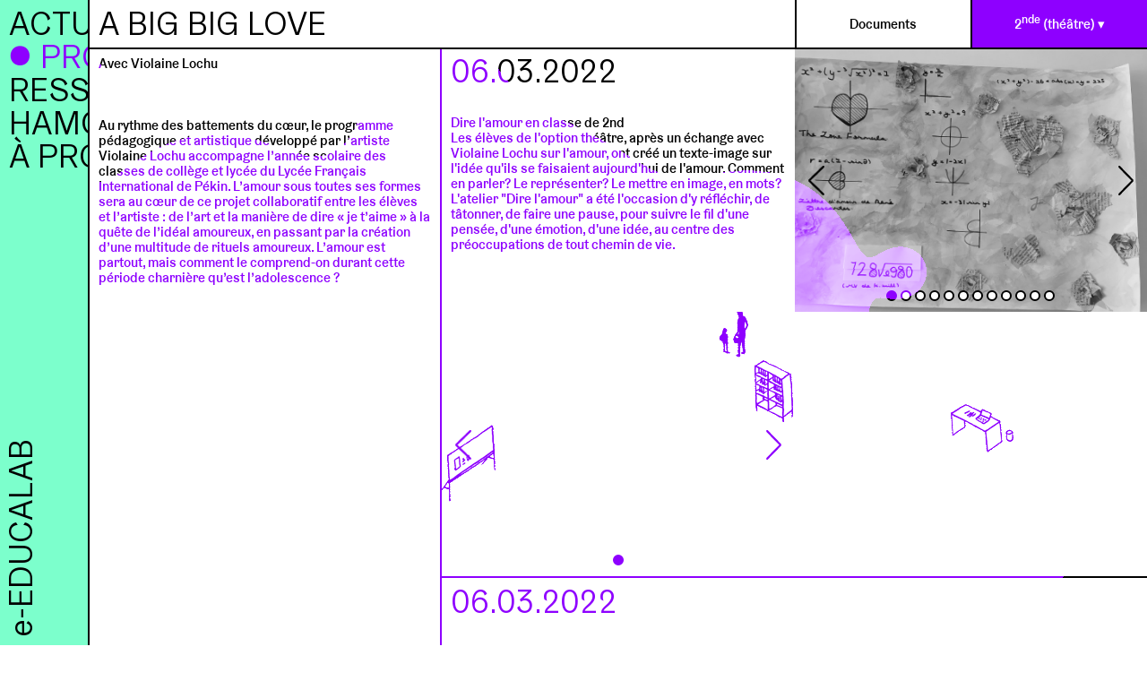

--- FILE ---
content_type: text/html; charset=utf-8
request_url: http://educalab.palaisdetokyo.com/projets/avions-en-papier/2nde-option-theatre-mme-charles/
body_size: 4266
content:
<!DOCTYPE html>
<html lang="fr">

<head>
    <!-- metas & seo -->
    <meta charset="utf-8">
    <meta name="viewport" content="width=device-width, initial-scale=1">
    <title>e-Educalab / A BIG BIG LOVE</title>
<meta name="description" content="La plateforme de l’éducation artistique et culturelle du Palais de Tokyo">
<meta name="keywords" content="e-Educalab, Palais de Tokyo, Paris, Culture, Art, éducation">
<link rel="canonical" href="http://palaisdetokyo.com/projets/avions-en-papier/"><meta property="og:title" content="e-Educalab / A BIG BIG LOVE">
<meta property="og:description" content="La plateforme de l’éducation artistique et culturelle du Palais de Tokyo">
<meta property="og:image" content="http://educalab.palaisdetokyo.com/site/templates/src/img/e-educalab-og-img.jpg">
<meta property="og:image:type" content="image/jpeg">
<meta property="og:image:width" content="1200">
<meta property="og:image:height" content="627">
<meta property="og:image:alt" content="La plateforme de l’éducation artistique et culturelle du Palais de Tokyo">
<meta property="og:type" content="website">
<meta property="og:locale" content="fr_FR">
<meta property="og:site_name" content="e-Educalab">
<meta property="og:url" content="http://palaisdetokyo.com/projets/avions-en-papier/">    <!-- base url -->
    <base href="/site/templates/">
    <!-- favicons -->
    <link rel="apple-touch-icon-precomposed" sizes="57x57" href="src/img/favicons/apple-touch-icon-57x57.png" />
<link rel="apple-touch-icon-precomposed" sizes="114x114" href="src/img/favicons/apple-touch-icon-114x114.png" />
<link rel="apple-touch-icon-precomposed" sizes="72x72" href="src/img/favicons/apple-touch-icon-72x72.png" />
<link rel="apple-touch-icon-precomposed" sizes="144x144" href="src/img/favicons/apple-touch-icon-144x144.png" />
<link rel="apple-touch-icon-precomposed" sizes="120x120" href="src/img/favicons/apple-touch-icon-120x120.png" />
<link rel="apple-touch-icon-precomposed" sizes="152x152" href="src/img/favicons/apple-touch-icon-152x152.png" />
<link rel="icon" type="image/x-icon" href="src/img/favicons/favicon.ico">
<link rel="icon" type="image/png" href="src/img/favicons/favicon-32x32.png" sizes="32x32" />
<link rel="icon" type="image/png" href="src/img/favicons/favicon-16x16.png" sizes="16x16" />
<meta name="application-name" content="e-Educalab" />
<meta name="msapplication-TileColor" content="#FFFFFF" />
<meta name="msapplication-TileImage" content="src/img/favicons/mstile-144x144.png" />    <!-- fonts preload -->
    <link rel="preload" href="/site/templates/src/fonts/Graebenbach-Medium.woff" as="font" type="font/woff" crossorigin="anonymous">
<link rel="preload" href="/site/templates/src/fonts/Graebenbach-MediumItalic.woff" as="font" type="font/woff" crossorigin="anonymous">
<link rel="preload" href="/site/templates/src/fonts/Graebenbach-Regular-R.woff" as="font" type="font/woff" crossorigin="anonymous">     <!-- css -->
        <link rel="stylesheet" type="text/css" href="css/classe.css?v=1668587553">
</head>

<body data-shader-mode="2">
    <!-- ––––––––––––––––––––––––––––– -->
<!-- – Design : –––––––––––––––––– -->
<!-- –– Élise Gay & Kévin Donnot – -->
<!-- –– e-k.fr ––––––––––––––––––– -->
<!-- – Développement : ––––––––––– -->
<!-- –– Alexandre Texier ––––––––– -->
<!-- –– alexandretexier.fr ––––––– -->
<!-- ––––––––––––––––––––––––––––– -->
<!-- – 2021 –––––––––––––––––––––– -->
<!-- ––––––––––––––––––––––––––––– -->
    <nav class='laptop'>    <div id="nav-wrapper">
        <div id="menu" class="">
            <ul>

<li class='menu-item' id='btn-actus'>
                        <h2><a href='/actus/'><span>●</span>Actus</a></h2>
                      </li><li class='menu-item current' id='btn-projets'>
                        <h2><span>●</span>Projets</h2>
                      </li><li class='menu-item' id='btn-ressources'>
                        <h2><a href='/ressources/'><span>●</span>Ressources</a></h2>
                      </li><li class='menu-item' id='btn-hamo'>
                        <h2><a href='/hamo/'><span>●</span>HAMO</a></h2>
                      </li><li class='menu-item' id='btn-about'>
                        <h2><a href='/a-propos/'><span>●</span>À propos</a></h2>
                      </li>            </ul>
            <h2 id="btn-home"> <a href="/"> <span>e</span>-Educalab</a> </h2>
        </div>
        <div id="submenu">
            <p>Un espace collaboratif permettant de documenter les projets pédagogiques menés avec des enseignants, des éducateurs, des élèves et des artistes.</p>            <ul>
<h2>En cours</h2><li>
                <a href='/projets/saisons-vegetales/'>
                    <div class='bullet'>○ </div>
                    <div class='proj'>
                        <em>Saisons végétales</em><span class='guest'>, <br/>avec Morgane Joanin</span>
                    </div>
                </a>
              </li><li class='current'>
                <div class='bullet'>○ </div>
                <div class='proj'>
                    <em>A BIG BIG LOVE</em><span class='guest'>, <br/>avec Violaine Lochu</span>
                </div>
              </li>      </ul>
      <ul>
            </ul>
        </div>
    </div>
</nav>    <nav class='mobile'>
                   <div id='nav-mobile-wrapper' class='projets'>
                       <div id='menu-mobile' class=''>
<ul id='mainmenu-mobile'>
<li class='menu-item-mobile hidden' id='btn-actus-mobile'>
                        <h2><a href='/actus/'>Actus</a></h2>
                      </li><li class='menu-item-mobile' id='btn-projets-mobile'>
                        <h2>Projets</h2>
                        <div id='submenu-mobile' class=''>
                          <ul><h2>En cours</h2><li class=''>
                                <a href='/projets/saisons-vegetales/'>
                                  <i>Saisons végétales</i>
                                </a>
                              </li><li class='current'>
                                  <i>A BIG BIG LOVE</i>
                              </li></ul>
                          <ul><h2>Passés</h2></ul>
                        </div>
                      </li><li class='menu-item-mobile hidden' id='btn-ressources-mobile'>
                        <h2><a href='/ressources/'>Ressources</a></h2>
                      </li><li class='menu-item-mobile hidden' id='btn-hamo-mobile'>
                        <h2><a href='/hamo/'>HAMO</a></h2>
                      </li><li class='menu-item-mobile hidden' id='btn-about-mobile'>
                        <h2><a href='/a-propos/'>À propos</a></h2>
                      </li></ul>

      </div>
            <!--<div id='menu-arrow' display='none'>↓</div>-->
            <svg id='menu-mobile-arrow' xmlns='http://www.w3.org/2000/svg' viewBox='0 0 48.12 73.85'>
                <path d='m24.06 73.85 24.06-21.26-4.41-4.75-15.95 14.47V0h-7.34v62.31L4.48 47.84 0 52.59l24.06 21.26z'/>    
            </svg>
         </div>
         <div id='menu-mobile-projet-text' class='hidden'>
            <p><p>Un espace collaboratif permettant de documenter les projets pédagogiques menés avec des enseignants, des éducateurs, des élèves et des artistes.</p></p>
         </div>
      </nav>
    <div id="bandeau">
        <div id="filters-wrapper">
            <div id="descriptif" class=""><a href="/projets/avions-en-papier/descriptif/">Descriptif</a></div>
            <div id="document-link" class=""><a href="/projets/avions-en-papier/documents/">Documents</a></div>
            <ul id="filter-dropdown" class="" data-type="link" data-base="2nde (théâtre) &#x25be;">
                <li id="filter-head" class="current">
                    2<sup>nde</sup> (théâtre) &#x25be;
                    <hr>
                </li>
                <li class='link'><a href='/projets/avions-en-papier/cp/'>6<sup>e</sup> A</a><hr></li><li class='link'><a href='/projets/avions-en-papier/ce1/'>6<sup>e</sup> B</a><hr></li><li class='link'><a href='/projets/avions-en-papier/3ea-mme-charles/'>3<sup>e</sup> A</a><hr></li><li class='link'><a href='/projets/avions-en-papier/cm1/'>6<sup>e</sup> C</a><hr></li><li class='link'><a href='/projets/avions-en-papier/2nde-a-mme-puel/'>2<sup>nde</sup> A</a><hr></li><li class='link'><a href='/projets/avions-en-papier/2nde-b-mme-puel/'>2<sup>nde</sup> B</a><hr></li><li class='link active'><a href='/projets/avions-en-papier/2nde-option-theatre-mme-charles/'>2<sup>nde</sup> (théâtre)</a><hr></li><li class='link'><a href='/projets/avions-en-papier/1ere-option-et-spe-arts-plastiques-mme-martinaud-et-m.maggiacomo/'>1<sup>re</sup> (arts plastiques)</a><hr></li><li class='link'><a href='/projets/avions-en-papier/1ere-gr-espagnol-m.ramirez/'>1<sup>re</sup> (espagnol)</a><hr></li><li class='link'><a href='/projets/avions-en-papier/1ere-spe-ses-mme-puel/'>1<sup>re</sup> (SES)</a><hr></li><li class='link'><a href='/projets/avions-en-papier/teminale-option-et-spe-arts-plastiques-mme-martinaud-et-m.maggiacomo/'>Teminale (arts plastiques)</a><hr></li><li class='link'><a href='/projets/avions-en-papier/terminale-spe-geopolitique-mme-puel/'>Terminale (géopolitique)</a><hr></li>            </ul>
        </div>
        <h2>A BIG BIG LOVE</h2>
    </div>

    <main>
        <div id="project-about">
            <h5>Avec Violaine Lochu</h5><p>Au rythme des battements du cœur, le programme pédagogique et artistique développé par l’artiste Violaine Lochu accompagne l’année scolaire des classes de collège et lycée du Lycée Français International de Pékin. L’amour sous toutes ses formes sera au cœur de ce projet collaboratif entre les élèves et l’artiste : de l’art et la manière de dire « je t’aime » à la quête de l’idéal amoureux, en passant par la création d’une multitude de rituels amoureux. L’amour est partout, mais comment le comprend-on durant cette période charnière qu’est l’adolescence ?</p>        </div>
        <div id="project-posts">
            <section><div class='post-head'>
                        <h4>
                        06.03.2022  </h4>
                        <p>Dire l'amour en classe de 2nd</p>

<p>Les élèves de l'option théâtre, après un échange avec Violaine Lochu sur l'amour, ont créé un texte-image sur l'idée qu'ils se faisaient aujourd'hui de l'amour. Comment en parler? Le représenter? Le mettre en image, en mots?</p>

<p>L'atelier "Dire l'amour" a été l'occasion d'y réfléchir, de tâtonner, de faire une pause, pour suivre le fil d'une pensée, d'une émotion, d'une idée, au centre des préoccupations de tout chemin de vie.</p>
                      </div><div class='content-wrapper' data-type='img-multi'>
                                      <figure class='img-caroussel'>
                                          <div class='arrow prev'><img src='src/img/arrow-left.png' width='18' height='34'/></div>
                                          <div class='caroussel-wrapper' data-currentPos='0' data-maxPos='11' style='transform:translateX(0)'>
                                              <img src='/site/assets/files/1713/vienne_2nd_theatre.800x0.jpg' srcset='/site/assets/files/1713/vienne_2nd_theatre.800x0.jpg 800w, /site/assets/files/1713/vienne_2nd_theatre.400x0.jpg 400w, /site/assets/files/1713/vienne_2nd_theatre.jpg 1200w' alt='' ><img src='/site/assets/files/1713/cambrie_2nd_theatre.800x0.jpg' srcset='/site/assets/files/1713/cambrie_2nd_theatre.800x0.jpg 800w, /site/assets/files/1713/cambrie_2nd_theatre.400x0.jpg 400w, /site/assets/files/1713/cambrie_2nd_theatre.jpg 1200w' alt='' ><img src='/site/assets/files/1713/clara_2nd_theatre.800x0.jpg' srcset='/site/assets/files/1713/clara_2nd_theatre.800x0.jpg 800w, /site/assets/files/1713/clara_2nd_theatre.400x0.jpg 400w, /site/assets/files/1713/clara_2nd_theatre.jpg 1200w' alt='' ><img src='/site/assets/files/1713/clelia_2nd_theatre.800x0.jpg' srcset='/site/assets/files/1713/clelia_2nd_theatre.800x0.jpg 800w, /site/assets/files/1713/clelia_2nd_theatre.400x0.jpg 400w, /site/assets/files/1713/clelia_2nd_theatre.jpg 1200w' alt='' ><img src='/site/assets/files/1713/ilyas_2nd_theatre.800x0.jpg' srcset='/site/assets/files/1713/ilyas_2nd_theatre.800x0.jpg 800w, /site/assets/files/1713/ilyas_2nd_theatre.400x0.jpg 400w, /site/assets/files/1713/ilyas_2nd_theatre.jpg 1200w' alt='' ><img src='/site/assets/files/1713/lili-mai_2nd_theatre.800x0.jpg' srcset='/site/assets/files/1713/lili-mai_2nd_theatre.800x0.jpg 800w, /site/assets/files/1713/lili-mai_2nd_theatre.400x0.jpg 400w, /site/assets/files/1713/lili-mai_2nd_theatre.jpg 1200w' alt='' ><img src='/site/assets/files/1713/louis_hippolyte_lawan_2nd_theatre.800x0.jpg' srcset='/site/assets/files/1713/louis_hippolyte_lawan_2nd_theatre.800x0.jpg 800w, /site/assets/files/1713/louis_hippolyte_lawan_2nd_theatre.400x0.jpg 400w, /site/assets/files/1713/louis_hippolyte_lawan_2nd_theatre.jpg 1200w' alt='' ><img src='/site/assets/files/1713/mohamed_2nd_theatre.800x0.jpg' srcset='/site/assets/files/1713/mohamed_2nd_theatre.800x0.jpg 800w, /site/assets/files/1713/mohamed_2nd_theatre.400x0.jpg 400w, /site/assets/files/1713/mohamed_2nd_theatre.jpg 1200w' alt='' ><img src='/site/assets/files/1713/nathan_michael_2nd_theatre.800x0.png' srcset='/site/assets/files/1713/nathan_michael_2nd_theatre.800x0.png 800w, /site/assets/files/1713/nathan_michael_2nd_theatre.400x0.png 400w, /site/assets/files/1713/nathan_michael_2nd_theatre.png 1200w' alt='' ><img src='/site/assets/files/1713/pascal_2nd_theatre.800x0.jpg' srcset='/site/assets/files/1713/pascal_2nd_theatre.800x0.jpg 800w, /site/assets/files/1713/pascal_2nd_theatre.400x0.jpg 400w, /site/assets/files/1713/pascal_2nd_theatre.jpg 1200w' alt='' ><img src='/site/assets/files/1713/vickye_2nd_theatre.800x0.jpg' srcset='/site/assets/files/1713/vickye_2nd_theatre.800x0.jpg 800w, /site/assets/files/1713/vickye_2nd_theatre.400x0.jpg 400w, /site/assets/files/1713/vickye_2nd_theatre.jpg 1200w' alt='' ><img src='/site/assets/files/1713/yvette_2nd_theatre.800x0.jpg' srcset='/site/assets/files/1713/yvette_2nd_theatre.800x0.jpg 800w, /site/assets/files/1713/yvette_2nd_theatre.400x0.jpg 400w, /site/assets/files/1713/yvette_2nd_theatre.jpg 1200w' alt='' >
                                          </div>
                                          <figcaption class='legend'></figcaption>
                                          <div class='arrow next'><img src='src/img/arrow-right.png' width='18' height='34'/></div>
                                          <ul class='dots'>
                                              <li class='active'></li><li></li><li></li><li></li><li></li><li></li><li></li><li></li><li></li><li></li><li></li><li></li>
                                          </ul>
                                      </figure>
                                  </div><div class='content-wrapper' data-type='img-multi'>
                                      <figure class='img-caroussel'>
                                          <div class='arrow prev'><img src='src/img/arrow-left.png' width='18' height='34'/></div>
                                          <div class='caroussel-wrapper' data-currentPos='0' data-maxPos='-1' style='transform:translateX(0)'>
                                              
                                          </div>
                                          <figcaption class='legend'></figcaption>
                                          <div class='arrow next'><img src='src/img/arrow-right.png' width='18' height='34'/></div>
                                          <ul class='dots'>
                                              <li class='active'></li>
                                          </ul>
                                      </figure>
                                  </div></section><section><div class='post-head'>
                        <h4>
                        06.03.2022  </h4>
                        <p>Dire "je t'aime" en langage des signes par les élèves de 2nd théâtre: deux bonus.</p>
                      </div><div class='content-wrapper' data-type='video'>
                                  <figure class='poster-img' data-path='/site/assets/files/1715/clara_2nd_theatre_langage_des_signes.mp4'>
                                      <img src='' alt='' loading='lazy'>
                                      <figcaption class='legend'></figcaption>
                                      <div class='play'><img src='src/img/play.png' width='69' height='69'></div>
                                  </figure>
                              </div></section>        </div>
    </main>

    
<div id="big-viewer" class='' data-parent="projet">
    <div class="out"></div>
    <div class="wrapper"></div>
    <div class="caption-wrapper">
        <figcaption class="legend hidden"></figcaption>
    </div>
</div>
    <div id="background">
    <div id="bg-wrapper"></div>
    <script>
        const bg = document.getElementById('bg-wrapper');
        
        var nbr;
        if (window.matchMedia("(min-width: 1920px)").matches){
            nbr = Math.round(Math.random() * 40) + 5;
        } else if(window.matchMedia("(min-width: 601px)").matches){
            nbr = Math.round(Math.random() * 25) + 5;
        } else {
            nbr = Math.round(Math.random() * 10) + 5;
        }
        const bgPopulation = nbr;
        const bgElementsLength = 33;

        var windowHeight = window.innerHeight;
        var windowWidth = window.innerWidth;

        for (let i = 0; i < bgPopulation; i++) {
            let posX = Math.floor(Math.random() * windowWidth);
            let posY = Math.floor(Math.random() * windowHeight);

            let chosenElem = Math.round( (Math.random() * (bgElementsLength - 1)) + 1);
            let chosenPath = chosenElem;
            let chosenStyle = "top:" + posY + "px;left:" + posX + "px;";
            
            let toInsert = '<img src="src/img/bg-elements/modules-hamo-elem_' + chosenPath + '.png" style="' + chosenStyle + '"/>'
            bg.innerHTML += toInsert;
        }
    </script>
</div>
<div id="whiteboard"></div>
    <canvas></canvas>

    <!-- scripts -->
    <script src="js/vendor/jquery-3.5.1.min.js"></script>
    <script src="js/vendor/jquery.touchSwipe.min.js"></script>
    <script src="js/menu.js?v=1668587553"></script>
    <script src="js/classe.js?v=1668587553"></script>
    <script src="js/shader.min.js?v=1668587553" async></script>
    <!-- video.js -->
    <link rel="stylesheet" type="text/css" href="css/vendor/video-js.css?v=1668587553">
    <link rel="stylesheet" type="text/css" href="css/vendor/video-js-forest.css?v=1668587553">
    <script src="js/vendor/video.min.js" async></script>
</body>
</html>

--- FILE ---
content_type: text/css
request_url: http://educalab.palaisdetokyo.com/site/templates/css/classe.css?v=1668587553
body_size: 6720
content:
@charset "UTF-8";
/* FONTS */
@font-face {
  font-family: "GraebenbachR";
  src: url("../src/fonts/Graebenbach-Regular-R.woff") format("woff"), url("../src/fonts/Graebenbach-Regular-R.ttf") format("truetype");
  font-weight: bold;
  font-style: normal;
  font-display: swap;
}
@font-face {
  font-family: "Graebenbach";
  src: url("../src/fonts/Graebenbach-Medium.woff") format("woff"), url("../src/fonts/Graebenbach-Medium.ttf") format("truetype"), url("../src/fonts/Graebenbach-Medium.eot");
  font-weight: normal;
  font-style: normal;
  font-display: swap;
}
@font-face {
  font-family: "Graebenbach";
  src: url("../src/fonts/Graebenbach-MediumItalic.woff") format("woff"), url("../src/fonts/Graebenbach-MediumItalic.ttf") format("truetype"), url("../src/fonts/Graebenbach-MediumItalic.eot");
  font-weight: normal;
  font-style: italic;
  font-display: swap;
}
* {
  margin: 0;
  padding: 0;
  box-sizing: border-box;
}

html {
  -moz-osx-font-smoothing: grayscale;
  -webkit-font-smoothing: antialiased;
  font-family: "Graebenbach", sans-serif;
  font-weight: normal;
  font-feature-settings: "liga" 1, "kern" on;
  background-color: white;
}

h1, h2, h3, h4 {
  font-family: "GraebenbachR", sans-serif;
  font-weight: normal;
  font-size: inherit;
  line-height: inherit;
  margin: 0;
}

ul, li {
  list-style-type: none;
}

a {
  color: inherit;
  text-decoration: none;
}

body {
  width: 100%;
  min-height: 100vh;
  padding-left: 7.8vw;
  overflow-x: hidden;
  overflow-y: auto;
}

nav.laptop {
  position: fixed;
  top: 0;
  left: 0;
  height: 100vh;
  background-color: #7cffcc;
  z-index: 10;
}
nav.laptop #nav-wrapper {
  height: 100%;
  position: relative;
}
nav.laptop.home {
  left: -7.8vw;
}
nav.laptop.home.animate {
  -webkit-animation-name: menu-appear;
          animation-name: menu-appear;
  -webkit-animation-duration: 1s;
          animation-duration: 1s;
  -webkit-animation-delay: 2.1s;
          animation-delay: 2.1s;
  -webkit-animation-fill-mode: forwards;
          animation-fill-mode: forwards;
}

@-webkit-keyframes menu-appear {
  from {
    left: -7.8vw;
  }
  to {
    left: 0;
  }
}

@keyframes menu-appear {
  from {
    left: -7.8vw;
  }
  to {
    left: 0;
  }
}
#menu {
  width: 7.8vw;
  transition: width 250ms ease;
  background-color: #7cffcc;
  border-right: 2px solid black;
  padding: 0.6vw 0 0.7vw 0.8vw;
  height: 100%;
  display: flex;
  flex-direction: column;
  justify-content: space-between;
  overflow: hidden;
}
#menu.open {
  width: 22.5vw;
  transition: width 250ms ease;
}
#menu ul {
  width: 100%;
  overflow: hidden;
}
#menu ul li {
  white-space: nowrap;
}
#menu ul li h2 {
  font-size: 2.9vw;
  line-height: 2.9vw;
  text-transform: uppercase;
  font-family: "GraebenbachR", sans-serif;
  display: inline;
}
#menu ul li h2 span {
  display: none;
  font-size: 2.4vw;
  line-height: 2.4vw;
  vertical-align: 8%;
  margin-right: 0.75vw;
}
#menu ul li h2:hover {
  cursor: pointer;
}
#menu ul li h2:hover span {
  display: inline-block;
}
#menu ul li.current span {
  display: inline;
}
#menu ul li#btn-actus h2:hover, #menu ul li#btn-actus.current h2 {
  color: #e30048;
}
#menu ul li#btn-projets h2:hover, #menu ul li#btn-projets.current h2 {
  color: #8e00ff;
}
#menu ul li#btn-ressources h2:hover, #menu ul li#btn-ressources.current h2 {
  color: #816900;
}
#menu ul li#btn-hamo h2:hover, #menu ul li#btn-hamo.current h2 {
  color: #ff545a;
}
#menu ul li#btn-about h2:hover, #menu ul li#btn-about.current h2 {
  color: #0074ff;
}
#menu #btn-home {
  width: -webkit-min-content;
  width: -moz-min-content;
  width: min-content;
  font-size: 2.9vw;
  line-height: 2.9vw;
  text-transform: uppercase;
  font-weight: normal;
  -ms-writing-mode: tb-rl;
      writing-mode: vertical-rl;
  transform: rotate(-180deg) translateX(5px);
}
#menu #btn-home a {
  white-space: nowrap;
}
#menu #btn-home span {
  text-transform: none;
}

#submenu {
  position: absolute;
  top: 0;
  left: 100%;
  height: 100vh;
  width: auto;
  min-width: 200px;
  background-color: #7cffcc;
  border-right: 2px solid black;
  padding: 0.7vw 0.6vw;
  transform: translateX(-100%);
  z-index: -1;
  transition: transform 250ms ease;
  overflow-y: auto;
}
#submenu.open {
  transform: translateX(0);
  transition: transform 250ms ease;
}
#submenu p {
  font-size: 1.2vw;
  line-height: 1.35vw;
  margin-left: 0.2vw;
  margin-bottom: 2.7vw;
}
#submenu ul {
  width: 100%;
  margin-bottom: 2.9vw;
}
#submenu ul h2 {
  font-size: 2.9vw;
  line-height: 2.9vw;
  text-transform: uppercase;
  font-weight: normal;
  white-space: nowrap;
  -webkit-user-select: none;
     -moz-user-select: none;
      -ms-user-select: none;
          user-select: none;
  margin-bottom: 0.1vw;
}
#submenu ul li {
  font-size: 1.2vw;
  line-height: 1.35vw;
  margin-left: 0.2vw;
}
#submenu ul li a {
  display: flex;
}
#submenu ul li .bullet {
  display: none;
  margin-right: 0.2em;
}
#submenu ul li:hover {
  color: #8e00ff;
}
#submenu ul li:hover .bullet {
  display: block;
}
#submenu ul li.current {
  color: #8e00ff;
  display: flex;
}
#submenu ul li.current .bullet {
  display: block;
}
#submenu ul:hover h2 {
  color: #8e00ff;
}

nav.mobile {
  position: fixed;
  top: 0;
  left: 0;
  width: 100%;
  display: flex;
  flex-direction: column;
  z-index: 10;
}
nav.mobile.hidden {
  display: none;
}
nav.mobile #nav-mobile-wrapper {
  width: 100%;
  position: relative;
}
nav.mobile #nav-mobile-wrapper #menu-mobile-arrow {
  position: absolute;
  bottom: 2.8vw;
  right: 11px;
  width: 2.8vw;
  transform-origin: center;
  transform: rotate(0deg);
}
nav.mobile #nav-mobile-wrapper #menu-mobile-arrow.close {
  transform-origin: center;
  transform: rotate(180deg);
}
nav.mobile #menu-mobile-projet-text {
  width: 100%;
  flex-grow: 1;
  padding: 10px;
  background-color: white;
}
nav.mobile #menu-mobile-projet-text.hidden {
  display: none;
}
nav.mobile #menu-mobile-projet-text p {
  font-size: 1.2vw;
  line-height: 3.9vw;
}
nav.mobile.home {
  transform: translateY(-100%);
  -webkit-animation-name: menu-mobile-appear;
          animation-name: menu-mobile-appear;
  -webkit-animation-duration: 1s;
          animation-duration: 1s;
  -webkit-animation-delay: 1.5s;
          animation-delay: 1.5s;
  -webkit-animation-fill-mode: forwards;
          animation-fill-mode: forwards;
}
nav.mobile.home #menu-arrow,
nav.mobile.home #menu-mobile-arrow {
  display: none;
}

@-webkit-keyframes menu-mobile-appear {
  from {
    transform: translateY(-100%);
  }
  to {
    transform: translateY(0%);
  }
}

@keyframes menu-mobile-appear {
  from {
    transform: translateY(-100%);
  }
  to {
    transform: translateY(0%);
  }
}
#nav-mobile-wrapper.actus #btn-actus-mobile,
#nav-mobile-wrapper.actus #menu-arrow,
#nav-mobile-wrapper.actus #menu-mobile-arrow {
  color: #e30048;
  fill: #e30048;
}
#nav-mobile-wrapper.projets #btn-projets-mobile,
#nav-mobile-wrapper.projets #menu-arrow,
#nav-mobile-wrapper.projets #menu-mobile-arrow {
  color: #8e00ff;
  fill: #8e00ff;
}
#nav-mobile-wrapper.ressources #btn-ressources-mobile,
#nav-mobile-wrapper.ressources #menu-arrow,
#nav-mobile-wrapper.ressources #menu-mobile-arrow {
  color: #816900;
  fill: #816900;
}
#nav-mobile-wrapper.hamo #btn-hamo-mobile,
#nav-mobile-wrapper.hamo #menu-arrow,
#nav-mobile-wrapper.hamo #menu-mobile-arrow {
  color: #ff545a;
  fill: #ff545a;
}
#nav-mobile-wrapper.about #btn-about-mobile,
#nav-mobile-wrapper.about #menu-arrow,
#nav-mobile-wrapper.about #menu-mobile-arrow {
  color: #0074ff;
  fill: #0074ff;
}

#menu-mobile {
  height: 10.2vw;
  overflow: hidden;
  transition: height 250ms ease;
  background-color: #7cffcc;
  border-bottom: 2px solid black;
}
#menu-mobile.open {
  height: auto;
  transition: height 250ms ease;
}
#menu-mobile #mainmenu-mobile {
  display: flex;
  flex-direction: column;
  align-items: center;
  padding: 1.3vw 10px 1.4vw 10px;
}
#menu-mobile #mainmenu-mobile li h2 {
  font-size: 6.5vw;
  line-height: 7.1vw;
  text-transform: uppercase;
  font-weight: normal;
}
#menu-mobile #mainmenu-mobile li.hidden {
  display: none;
}
#menu-mobile #mainmenu-mobile li#btn-projets-mobile {
  display: flex;
  flex-direction: column;
  align-items: center;
}
#menu-mobile #mainmenu-mobile li#btn-projets-mobile.hidden {
  display: none;
}
#menu-mobile #submenu-mobile {
  display: none;
  color: black;
}
#menu-mobile #submenu-mobile.open {
  display: block;
}
#menu-mobile #submenu-mobile ul {
  margin-top: 3vw;
}
#menu-mobile #submenu-mobile ul h2 {
  font-size: 4vw;
  line-height: 5.9vw;
  text-align: center;
  position: relative;
  font-family: "Graebenbach", sans-serif;
}
#menu-mobile #submenu-mobile ul h2::before {
  position: absolute;
  top: -4vw;
  left: 50%;
  transform: translateX(-50%);
  content: "—";
}
#menu-mobile #submenu-mobile ul li {
  font-size: 4vw;
  line-height: 4.9vw;
  line-height: 5vw;
  text-align: center;
}
#menu-mobile #submenu-mobile ul li.current {
  color: #8e00ff;
}
#menu-mobile #submenu-mobile ul:last-of-type {
  margin-bottom: 1vw;
}

nav.mobile {
  display: none;
}

#bandeau {
  position: fixed;
  top: 0;
  left: 7.8vw;
  width: calc(100% - 7.8vw);
  height: 4.15vw;
  background-color: white;
  box-sizing: content-box;
  border-bottom: 2px solid black;
  display: flex;
  flex-direction: row-reverse;
  justify-content: space-between;
  z-index: 8;
}
#bandeau h2 {
  min-width: calc(100% / 2);
  max-width: calc(100% * 2/3);
  height: 100%;
  padding-left: 0.8vw;
  font-size: 2.9vw;
  line-height: 4.15vw;
  text-transform: uppercase;
  overflow: hidden;
}
#bandeau #filters-wrapper {
  display: flex;
  justify-content: flex-end;
}
#bandeau #filters-wrapper #descriptif {
  display: none;
}
#bandeau #filters-wrapper #document-link {
  width: 50%;
  height: 100%;
  overflow-y: hidden;
  border-left: 2px solid black;
  font-size: 1.2vw;
  line-height: 4.15vw;
  text-align: center;
}
#bandeau #filters-wrapper #document-link.current, #bandeau #filters-wrapper #document-link:hover {
  background-color: #8e00ff;
  color: white;
}
#bandeau #filters-wrapper #filter-dropdown {
  height: 100%;
  overflow-y: hidden;
  background-color: white;
  border-left: 2px solid black;
  font-size: 1.2vw;
  text-align: center;
}
#bandeau #filters-wrapper #filter-dropdown[data-type=filter] {
  width: 100%;
}
#bandeau #filters-wrapper #filter-dropdown[data-type=filter] #filter-head:hover {
  color: white;
  background-color: #816900;
}
#bandeau #filters-wrapper #filter-dropdown[data-type=filter].open {
  height: -webkit-min-content;
  height: -moz-min-content;
  height: min-content;
  border-bottom: 2px solid black;
}
#bandeau #filters-wrapper #filter-dropdown[data-type=filter].open #filter-head {
  background-color: #816900;
  color: white;
}
#bandeau #filters-wrapper #filter-dropdown[data-type=link] {
  width: 50%;
}
#bandeau #filters-wrapper #filter-dropdown[data-type=link] #filter-head:hover {
  color: white;
  background-color: #8e00ff;
}
#bandeau #filters-wrapper #filter-dropdown[data-type=link].open {
  height: -webkit-min-content;
  height: -moz-min-content;
  height: min-content;
  border-bottom: 2px solid black;
}
#bandeau #filters-wrapper #filter-dropdown[data-type=link].open #filter-head {
  background-color: #8e00ff;
  color: white;
}
#bandeau #filters-wrapper #filter-dropdown li {
  height: calc(2.7666666667vw + 1px);
  line-height: 2.7666666667vw;
  cursor: pointer;
  position: relative;
}
#bandeau #filters-wrapper #filter-dropdown li#filter-head {
  height: calc(4.15vw + 1px);
  line-height: 4.15vw;
}
#bandeau #filters-wrapper #filter-dropdown li#filter-head.current {
  background-color: #8e00ff;
  color: white;
}
#bandeau #filters-wrapper #filter-dropdown li.filter {
  color: black;
  background-color: white;
}
#bandeau #filters-wrapper #filter-dropdown li.filter:hover, #bandeau #filters-wrapper #filter-dropdown li.filter.active {
  background-color: #816900;
  color: white;
}
#bandeau #filters-wrapper #filter-dropdown li.link {
  color: black;
  background-color: white;
}
#bandeau #filters-wrapper #filter-dropdown li.link:hover, #bandeau #filters-wrapper #filter-dropdown li.link.active {
  background-color: #8e00ff;
  color: white;
}
#bandeau #filters-wrapper #filter-dropdown li a {
  display: block;
  width: 100%;
  height: 100%;
  line-height: 2.7666666667vw;
}
#bandeau #filters-wrapper #filter-dropdown li hr {
  position: absolute;
  top: 100%;
  width: 100%;
  border: 0;
  transform: translateY(-1px);
  border-top: 2px dotted black;
  z-index: 1;
}
#bandeau #filters-wrapper #filter-dropdown li sup, #bandeau #filters-wrapper #filter-dropdown li sub {
  line-height: 0;
}
#bandeau #filters-wrapper #filter-dropdown li:last-of-type hr {
  display: none;
}

#filters-wrapper {
  width: calc(100% / 3);
}

main {
  width: 100%;
  padding-top: 4.15vw;
  padding-left: calc(100% / 3);
  min-height: 100vh;
}

#project-about {
  position: fixed;
  top: 4.15vw;
  left: 7.8vw;
  width: calc((100% - 7.8vw) / 3);
  height: calc(100vh - 4.15vw);
  background-color: white;
  border-right: 2px solid black;
  padding: 0.7vw 0.8vw;
  overflow-x: hidden;
  overflow-y: auto;
}
#project-about h5 {
  font-weight: normal;
  font-size: 1.2vw;
  line-height: 1.35vw;
  margin-bottom: 4.05vw;
}
#project-about p {
  font-size: 1.2vw;
  line-height: 1.35vw;
  margin-bottom: 1.35vw;
}
#project-about a {
  text-decoration: underline;
}

#project-posts {
  width: 100%;
  overflow-x: hidden;
}
#project-posts section {
  width: 100%;
  display: flex;
  flex-direction: row;
  flex-wrap: wrap;
  border-bottom: 2px solid black;
}
#project-posts section:last-of-type {
  border-bottom: none;
}

.post-head {
  padding: 0.6vw 0.8vw;
  justify-self: stretch;
  width: 50%;
  height: calc( (100vw - 7.8vw) / 4);
  background-color: white;
}
.post-head h4 {
  position: relative;
  font-size: 2.9vw;
  line-height: 2.9vw;
  margin-bottom: 2.35vw;
}
.post-head p {
  font-size: 1.2vw;
  line-height: 1.35vw;
}

.content-wrapper {
  justify-self: stretch;
  width: 50%;
  height: calc( (100vw - 7.8vw) / 4);
}
.content-wrapper.hidden {
  display: none;
}

main .content-wrapper figure.img-solo {
  width: 100%;
  height: 100%;
  position: relative;
}
main .content-wrapper figure.img-solo img {
  display: block;
  width: 100%;
  height: 100%;
  -o-object-fit: cover;
     object-fit: cover;
  filter: grayscale(100%);
}
main .content-wrapper figure.img-solo .caption {
  position: absolute;
  max-width: 40%;
  padding: 3px 6px;
  text-align: center;
  background-color: white;
  border: 2px solid black;
  display: none;
}
main .content-wrapper figure.img-solo .caption.show {
  display: block;
}
main .content-wrapper figure.img-solo .legend {
  display: none;
}
main .content-wrapper figure.img-solo:hover img {
  filter: grayscale(0%);
  cursor: pointer;
}
main .content-wrapper figure.img-solo:hover .caption {
  display: none;
}

main .content-wrapper figure.img-caroussel {
  justify-self: stretch;
  width: 100%;
  height: 100%;
  position: relative;
  overflow: hidden;
  cursor: pointer;
}
main .content-wrapper figure.img-caroussel .caroussel-wrapper {
  position: absolute;
  top: 0;
  height: 100%;
  display: flex;
  transition-duration: 250ms;
  transition-property: transform;
}
main .content-wrapper figure.img-caroussel .caroussel-wrapper img {
  height: 100%;
  width: 100%;
  flex-grow: 0;
  flex-shrink: 0;
  -o-object-fit: cover;
     object-fit: cover;
  filter: grayscale(100%);
}
main .content-wrapper figure.img-caroussel .caption {
  position: absolute;
  max-width: 40%;
  padding: 3px 6px;
  text-align: center;
  background-color: white;
  border: 2px solid black;
  z-index: 2;
  display: none;
}
main .content-wrapper figure.img-caroussel .caption.show {
  display: block;
}
main .content-wrapper figure.img-caroussel .legend {
  display: none;
}
main .content-wrapper figure.img-caroussel ul.dots {
  position: absolute;
  bottom: 10px;
  left: 50%;
  transform: translateX(-50%);
  display: flex;
  z-index: 1;
}
main .content-wrapper figure.img-caroussel ul.dots li {
  width: 12px;
  height: 12px;
  border-radius: 6px;
  border: 2px solid black;
  background-color: white;
  display: block;
  cursor: pointer;
  margin: 2px;
}
main .content-wrapper figure.img-caroussel ul.dots li.active {
  background-color: black;
}
main .content-wrapper figure.img-caroussel .arrow {
  position: absolute;
  top: 50%;
  transform: translateY(-50%);
  cursor: pointer;
  z-index: 1;
  font-size: 40px;
  padding: 5px;
  -webkit-user-select: none;
     -moz-user-select: none;
      -ms-user-select: none;
          user-select: none;
}
main .content-wrapper figure.img-caroussel .arrow.prev {
  left: 10px;
}
main .content-wrapper figure.img-caroussel .arrow.next {
  right: 10px;
}
main .content-wrapper figure.img-caroussel .arrow img {
  display: block;
  pointer-events: none;
}
main .content-wrapper figure.img-caroussel:hover .caroussel-wrapper img {
  filter: grayscale(0%);
}
main .content-wrapper figure.img-caroussel:hover .caption {
  display: none;
}

div.audio-wrapper {
  justify-self: stretch;
  width: 100%;
  height: calc( (100vw - 7.8vw) / 4);
  border-radius: 50%;
  border: 2px solid black;
  background-color: white;
  display: flex;
  flex-direction: column;
  align-items: center;
  justify-content: center;
  cursor: pointer;
}
div.audio-wrapper .audio-default {
  display: block;
}
div.audio-wrapper .audio-pause {
  display: none;
}
div.audio-wrapper.playing .audio-default {
  display: none;
}
div.audio-wrapper.playing .audio-pause {
  display: block;
}
div.audio-wrapper.playing.pause .audio-default {
  display: block;
}
div.audio-wrapper.playing.pause .audio-pause {
  display: none;
}
div.audio-wrapper:hover {
  border-color: black;
  background-color: black;
  color: white;
}
div.audio-wrapper:hover svg {
  fill: white;
}
div.audio-wrapper p {
  max-width: 60%;
  text-align: center;
  font-size: 1.8vw;
  line-height: 1.8vw;
  text-transform: uppercase;
  position: relative;
  font-family: "GraebenbachR", sans-serif;
}
div.audio-wrapper p svg {
  position: absolute;
  left: 50%;
  transform: translateX(-50%);
  top: calc(100% + 15px);
  max-width: 4.4vw;
  max-height: 4.4vw;
}

#audio-player {
  position: fixed;
  bottom: 110vh;
  left: 0;
  display: none;
}

main figure.poster-img {
  width: 100%;
  height: 100%;
  position: relative;
  overflow: hidden;
}
main figure.poster-img img {
  display: block;
  width: 100%;
  height: 100%;
  -o-object-fit: cover;
     object-fit: cover;
  filter: grayscale(100%);
}
main figure.poster-img .caption {
  position: absolute;
  max-width: 40%;
  padding: 3px 6px;
  text-align: center;
  background-color: white;
  border: 2px solid black;
  z-index: 2;
  display: none;
}
main figure.poster-img .caption.show {
  display: block;
}
main figure.poster-img .legend {
  display: none;
}
main figure.poster-img .play {
  position: absolute;
  top: 50%;
  left: 50%;
  transform: translate(-50%, -50%);
  z-index: 1;
}
main figure.poster-img .play img {
  display: block;
}
main figure.poster-img:hover img {
  filter: grayscale(0%);
  cursor: pointer;
}
main figure.poster-img:hover .caption {
  display: none;
}
main figure.poster-img:hover .play {
  display: block;
}

.shader-up {
  position: relative;
}
.shader-up[data-media-type=img-solo] figure.img-solo, .shader-up[data-media-type=img-multi] figure.img-caroussel, .shader-up[data-media-type=video] figure.poster-img, .shader-up[data-type=link] div.link-wrapper, .shader-up[data-type=fiche] div.doc-wrapper {
  position: absolute;
  top: 0;
  left: 0;
  z-index: 7;
}

#big-viewer {
  position: fixed;
  top: 0;
  left: 0;
  width: 100vw;
  height: 100vh;
  z-index: 10;
  display: none;
}
#big-viewer[data-parent=projet] {
  background-color: rgba(142, 0, 255, 0.95);
}
#big-viewer[data-parent=ressource] {
  background-color: rgba(129, 105, 0, 0.95);
}
#big-viewer[data-parent=hamo] {
  background-color: rgba(255, 84, 90, 0.95);
}
#big-viewer.open {
  display: grid;
  grid-template-columns: 1fr auto 1fr;
  grid-template-rows: 1fr auto 1fr;
}
#big-viewer .out {
  cursor: url("../src/img/cross.png") 5 5, zoom-out;
  justify-self: stretch;
  align-self: stretch;
  grid-column: 1/4;
  grid-row: 1/4;
}
#big-viewer .wrapper {
  box-sizing: content-box;
  position: relative;
  justify-self: center;
  align-self: center;
  grid-column: 2/3;
  grid-row: 2/3;
  border: 2px solid black;
  background-color: white;
}
#big-viewer .caption-wrapper {
  grid-column: 1/4;
  grid-row: 3/4;
  align-self: flex-start;
  justify-self: center;
  display: flex;
  flex-flow: row wrap;
  justify-content: center;
  align-items: flex-start;
  flex-wrap: nowrap;
  gap: 0.8vw;
  margin-top: 0.8vw;
  max-width: 50vw;
  font-size: 1.2vw;
  line-height: 1.35vw;
}
#big-viewer .caption-wrapper .legend.hidden {
  display: none;
}
#big-viewer .caption-wrapper .legend p {
  max-width: 55vw;
  padding: 2px 4px;
}
#big-viewer .caption-wrapper .duration {
  display: flex;
  flex-direction: row;
  align-items: center;
  justify-content: center;
  padding: 2px 4px;
}
#big-viewer .caption-wrapper .duration span.min {
  text-align: right;
  width: 1.5vw;
}
#big-viewer .caption-wrapper .duration span.sec {
  text-align: left;
  width: 1.5vw;
}
#big-viewer .caption-wrapper .duration.hidden {
  display: none;
}
#big-viewer figcaption.caption {
  display: none !important;
}

#big-viewer.video video {
  display: block;
  max-width: 80vw;
  max-height: 80vh;
  background: black;
}

#big-viewer.img-solo img {
  display: block;
  max-width: 80vw;
  max-height: 80vh;
}

#big-viewer.img-multi figure.img-caroussel {
  width: 75vw;
  height: 50vw;
  max-width: 112.5vh;
  max-height: 75vh;
  position: relative;
  overflow: hidden;
}
#big-viewer.img-multi figure.img-caroussel .caroussel-wrapper {
  position: absolute;
  top: 0;
  left: 0;
  width: 100%;
  height: 100%;
  display: flex;
  transition: 250ms;
}
#big-viewer.img-multi figure.img-caroussel .caroussel-wrapper img {
  width: 100%;
  height: 100%;
  flex-shrink: 0;
  flex-grow: 0;
  -o-object-fit: cover;
     object-fit: cover;
}
#big-viewer.img-multi figure.img-caroussel .caption,
#big-viewer.img-multi figure.img-caroussel .legend {
  display: none;
}
#big-viewer.img-multi figure.img-caroussel ul.dots {
  position: absolute;
  bottom: 10px;
  left: 50%;
  padding: 5px;
  transform: translateX(-50%);
  display: flex;
  z-index: 2;
  cursor: pointer;
}
#big-viewer.img-multi figure.img-caroussel ul.dots li {
  width: 12px;
  height: 12px;
  border-radius: 6px;
  border: 2px solid black;
  background-color: white;
  display: block;
  cursor: pointer;
  margin: 2px;
}
#big-viewer.img-multi figure.img-caroussel ul.dots li.active {
  background-color: black;
}
#big-viewer.img-multi figure.img-caroussel .arrow {
  position: absolute;
  top: 0;
  width: 50%;
  height: 100%;
  z-index: 1;
}
#big-viewer.img-multi figure.img-caroussel .arrow.prev {
  left: 0;
  cursor: url("../src/img/arrow-left.png") 5 5, pointer;
}
#big-viewer.img-multi figure.img-caroussel .arrow.next {
  right: 0;
  cursor: url("../src/img/arrow-right.png") 5 5, pointer;
}
#big-viewer.img-multi figure.img-caroussel .arrow img {
  display: none;
}

#background {
  position: fixed;
  top: 0;
  left: 0;
  width: 100vw;
  height: 100vh;
  -webkit-user-select: none;
     -moz-user-select: none;
      -ms-user-select: none;
          user-select: none;
  pointer-events: none;
  z-index: -1;
}
#background #bg-wrapper {
  width: 100%;
  height: 100%;
  position: relative;
}
#background #bg-wrapper img {
  position: absolute;
}

#whiteboard {
  position: fixed;
  top: 0;
  left: 0;
  width: 100vw;
  height: 100vh;
  -webkit-user-select: none;
     -moz-user-select: none;
      -ms-user-select: none;
          user-select: none;
  pointer-events: none;
  z-index: -2;
  background-color: white;
}

canvas {
  position: fixed;
  top: 0;
  left: 0;
  width: 100%;
  height: 100%;
  -webkit-user-select: none;
     -moz-user-select: none;
      -ms-user-select: none;
          user-select: none;
  pointer-events: none;
  z-index: 6;
  display: none;
}
canvas.on {
  display: block;
  mix-blend-mode: screen;
}

.feel[data-style=icon] {
  display: block;
  position: absolute;
  top: 0;
  right: 0;
  width: 2vw;
}
.feel[data-style=icon] img {
  width: 100%;
}
.feel[data-style=full-width] {
  width: 100%;
  display: flex;
  justify-content: space-between;
  align-items: center;
  padding: 0.6vw 0.8vw 0.4vw 0.8vw;
  font-family: "GraebenbachR", sans-serif;
  font-size: 2.9vw;
  line-height: 2.9vw;
  text-transform: uppercase;
  background-color: white;
  border-bottom: 2px solid black;
}
.feel[data-style=full-width] img {
  height: 1.9vw;
  display: block;
}

@media screen and (min-width: 1920px) and (orientation: landscape) {
  body {
    padding-left: 6.7vw;
  }

  nav.laptop.home {
    left: -6.7vw;
  }

  @-webkit-keyframes menu-appear {
    from {
      left: -6.7vw;
    }
    to {
      left: 0;
    }
  }

  @keyframes menu-appear {
    from {
      left: -6.7vw;
    }
    to {
      left: 0;
    }
  }
  #menu {
    width: 6.7vw;
    border-right: 3px solid black;
    padding: 0.4vw 0 0.5vw 0.6vw;
  }
  #menu:hover {
    width: 19.5vw;
  }
  #menu.open {
    width: 19.5vw;
  }
  #menu ul {
    padding-right: 0.6vw;
  }
  #menu ul li h2 {
    font-size: 2.5vw;
    line-height: 2.5vw;
  }
  #menu ul li h2 span {
    font-size: 2vw;
    line-height: 2vw;
    vertical-align: 8%;
    margin-right: 0.55vw;
  }
  #menu ul li h2:hover span {
    display: inline-block;
  }
  #menu #btn-home {
    font-size: 2.5vw;
    line-height: 2.5vw;
  }

  #submenu {
    border-right: 3px solid black;
    padding: 0.5vw 0.4vw;
  }
  #submenu p {
    font-size: 1vw;
    line-height: 1.1vw;
    margin-left: 0.2vw;
    margin-bottom: 2.2vw;
  }
  #submenu ul {
    margin-bottom: 2.5vw;
  }
  #submenu ul h2 {
    font-size: 2.5vw;
    line-height: 2.5vw;
    margin-bottom: 0.1vw;
  }
  #submenu ul li {
    font-size: 1vw;
    line-height: 1.1vw;
    margin-left: 0.2vw;
    margin-right: 0.2em;
  }

  #bandeau {
    left: 6.7vw;
    width: calc(100% - 6.7vw);
    height: 3.15vw;
    border-bottom: 3px solid black;
  }
  #bandeau h2 {
    min-width: calc(100% / 2);
    max-width: calc(100% * 2/3);
    padding-left: 0.6vw;
    font-size: 2.5vw;
    line-height: 3.15vw;
  }
  #bandeau #filters-wrapper #document-link {
    width: 50%;
    height: 100%;
    border-left: 3px solid black;
    font-size: 1vw;
    line-height: 3.15vw;
  }
  #bandeau #filters-wrapper #filter-dropdown {
    border-left: 3px solid black;
    font-size: 0.9vw;
  }
  #bandeau #filters-wrapper #filter-dropdown[data-type=filter].open {
    border-bottom: 3px solid black;
  }
  #bandeau #filters-wrapper #filter-dropdown[data-type=link].open {
    border-bottom: 3px solid black;
  }
  #bandeau #filters-wrapper #filter-dropdown li {
    height: calc(2.1vw + 1.5px);
    line-height: 2.1vw;
  }
  #bandeau #filters-wrapper #filter-dropdown li#filter-head {
    height: calc(3.15vw + 2px);
    line-height: 3.15vw;
  }
  #bandeau #filters-wrapper #filter-dropdown li a {
    line-height: 2.1vw;
  }
  #bandeau #filters-wrapper #filter-dropdown li hr {
    transform: translateY(-1.5px);
    border-top: 3px dotted black;
  }

  #filters-wrapper {
    width: calc(100% / 4);
  }

  main {
    padding-top: 3.15vw;
    padding-left: calc(100% / 4);
  }

  #project-about {
    top: 3.15vw;
    left: 6.7vw;
    width: calc((100% - 6.7vw) / 4);
    height: calc(100vh - 3.15vw);
    border-right: 3px solid black;
    padding: 0.5vw 0.6vw;
  }
  #project-about h5 {
    font-size: 1vw;
    line-height: 1.1vw;
    margin-bottom: 3.3vw;
  }
  #project-about p {
    font-size: 1vw;
    line-height: 1.1vw;
    margin-bottom: 1.1vw;
  }

  #project-posts section {
    border-bottom: 3px solid black;
  }

  .post-head {
    padding: 0.4vw 0.6vw;
    width: calc(100% / 3);
    height: calc( (100vw - 6.7vw) / 5.5);
  }
  .post-head h4 {
    font-size: 2.5vw;
    line-height: 2.5vw;
    margin-bottom: 2.35vw;
  }
  .post-head p {
    font-size: 1vw;
    line-height: 1.1vw;
  }

  .content-wrapper {
    width: calc(100% / 3);
    height: calc( (100vw - 6.7vw) / 5.5);
  }

  main .content-wrapper figure.img-caroussel .caption {
    border: 3px solid black;
  }
  main .content-wrapper figure.img-caroussel ul.dots li {
    width: 14px;
    height: 14px;
    border-radius: 7px;
    border: 3px solid black;
  }

  div.audio-wrapper {
    height: calc( (100vw - 6.7vw) / 5.5);
    border: 3px solid black;
  }
  div.audio-wrapper p {
    font-size: 1.45vw;
    line-height: 1.45vw;
  }
  div.audio-wrapper p svg {
    max-width: 3.1vw;
    max-height: 3.1vw;
  }

  a.doc-wrapper,
a.link-wrapper {
    height: calc( (100vw - 6.7vw) / 5.5);
    border: 3px solid black;
  }
  a.doc-wrapper p,
a.link-wrapper p {
    font-size: 1.45vw;
    line-height: 1.45vw;
  }
  a.doc-wrapper p img,
a.doc-wrapper p svg,
a.link-wrapper p img,
a.link-wrapper p svg {
    top: calc(100% + 15px);
    max-width: 2.9vw;
    max-height: 2.9vw;
  }

  #big-viewer .wrapper {
    border: 3px solid black;
  }
  #big-viewer .caption-wrapper {
    gap: 0.6vw;
    margin-top: 0.6vw;
    font-size: 1vw;
    line-height: 1.1vw;
  }
  #big-viewer .caption-wrapper .legend p {
    max-width: 55vw;
  }

  #big-viewer.img-multi figure.img-caroussel ul.dots li {
    border: 3px solid black;
  }

  .feel[data-style=icon] {
    width: 1.8vw;
  }
  .feel[data-style=full-width] {
    padding: 0.4vw 0.6vw 0.2vw 0.6vw;
    font-size: 2.5vw;
    line-height: 2.5vw;
    border-bottom: 3px solid black;
  }
  .feel[data-style=full-width] img {
    height: 1.5vw;
  }
}
@media screen and (max-width: 1400px) and (orientation: landscape) and (hover: none), screen and (max-width: 1024px) and (orientation: portrait) and (hover: none) {
  body {
    padding-left: 22.5vw;
  }

  nav.laptop.home {
    left: -22.5vw;
  }
  nav.laptop.home.animate {
    -webkit-animation-name: menu-ipad-appear;
            animation-name: menu-ipad-appear;
    -webkit-animation-duration: 1s;
            animation-duration: 1s;
    -webkit-animation-delay: 2.1s;
            animation-delay: 2.1s;
    -webkit-animation-fill-mode: forwards;
            animation-fill-mode: forwards;
  }

  @-webkit-keyframes menu-ipad-appear {
    from {
      left: -22.5vw;
    }
    to {
      left: 0;
    }
  }

  @keyframes menu-ipad-appear {
    from {
      left: -22.5vw;
    }
    to {
      left: 0;
    }
  }
  #menu {
    width: 22.5vw;
    border-right: 2px solid black;
  }
  #menu.open {
    width: 22.5vw;
  }
  #menu ul li h2 {
    font-size: 2.9vw;
    line-height: 2.9vw;
  }
  #menu ul li h2 span {
    font-size: 2.4vw;
    line-height: 2.4vw;
  }
  #menu #btn-home {
    font-size: 2.9vw;
    line-height: 2.9vw;
  }

  #submenu {
    border-right: 2px solid black;
  }
  #submenu p {
    font-size: 1.4vw;
    line-height: 1.6vw;
    margin-left: 0.2vw;
    margin-bottom: 3.2vw;
  }
  #submenu ul {
    margin-bottom: 2.9vw;
  }
  #submenu ul h2 {
    font-size: 2.9vw;
    line-height: 2.9vw;
    margin-bottom: 0.1vw;
  }
  #submenu ul li {
    font-size: 1.4vw;
    line-height: 1.6vw;
    margin-left: 0.2vw;
  }
  #submenu ul li .bullet {
    display: block;
    margin-right: 0.2em;
  }

  #bandeau {
    left: 22.5vw;
    width: calc(100% - 22.5vw);
    height: 4.35vw;
    border-bottom: 2px solid black;
  }
  #bandeau h2 {
    font-size: 2.9vw;
    line-height: 4.35vw;
    overflow-x: hidden;
  }
  #bandeau #filters-wrapper #document-link {
    width: 50%;
    height: 100%;
    border-left: 2px solid black;
    font-size: 1.4vw;
    line-height: 4.35vw;
  }
  #bandeau #filters-wrapper #filter-dropdown {
    border-left: 2px solid black;
    font-size: 1.4vw;
  }
  #bandeau #filters-wrapper #filter-dropdown[data-type=filter].open {
    border-bottom: 2px solid black;
  }
  #bandeau #filters-wrapper #filter-dropdown[data-type=link].open {
    border-bottom: 2px solid black;
  }
  #bandeau #filters-wrapper #filter-dropdown li {
    height: calc(2.9vw + 1px);
    line-height: 2.9vw;
  }
  #bandeau #filters-wrapper #filter-dropdown li#filter-head {
    height: calc(4.35vw + 1px);
    line-height: 4.35vw;
  }
  #bandeau #filters-wrapper #filter-dropdown li a {
    line-height: 2.9vw;
  }
  #bandeau #filters-wrapper #filter-dropdown li hr {
    top: 100%;
    transform: translateY(-1px);
    border-top: 2px dotted black;
  }

  #filters-wrapper {
    width: 50%;
  }

  main {
    width: 100%;
    padding-top: 4.35vw;
    padding-left: 0;
  }

  #project-about {
    position: static;
    top: auto;
    left: auto;
    width: 50%;
    height: auto;
    border-right: none;
    padding: 0.7vw 0.8vw;
  }
  #project-about h5 {
    font-size: 1.4vw;
    line-height: 1.6vw;
    margin-bottom: 3.2vw;
  }
  #project-about p {
    font-size: 1.4vw;
    line-height: 1.6vw;
    margin-bottom: 0;
  }

  #project-posts {
    width: 100%;
    border-top: 2px solid black;
  }
  #project-posts section {
    border-bottom: 2px solid black;
  }

  .post-head {
    padding: 0.6vw 0.8vw;
    width: 50%;
    height: calc( (100vw - 22.5vw) / 2.8);
  }
  .post-head h4 {
    font-size: 2.9vw;
    line-height: 2.9vw;
    margin-bottom: 2.35vw;
  }
  .post-head p {
    font-size: 1.4vw;
    line-height: 1.6vw;
  }

  .content-wrapper {
    justify-self: stretch;
    width: 50%;
    height: calc( (100vw - 22.5vw) / 2.8);
  }

  main .content-wrapper figure.img-solo {
    width: 100%;
    height: 100%;
  }
  main .content-wrapper figure.img-solo img {
    width: 100%;
    height: 100%;
  }
  main .content-wrapper figure.img-solo .caption {
    font-size: 1.4vw;
    line-height: 1.6vw;
    border: 2px solid black;
  }

  main .content-wrapper figure.img-caroussel .caption {
    font-size: 1.4vw;
    line-height: 1.6vw;
    border: 2px solid black;
  }
  main .content-wrapper figure.img-caroussel .arrow {
    display: none;
  }
  main .content-wrapper figure.img-caroussel ul.dots {
    bottom: 10px;
    left: 50%;
    transform: translateX(-50%);
  }
  main .content-wrapper figure.img-caroussel ul.dots li {
    width: 12px;
    height: 12px;
    border-radius: 6px;
    border: 2px solid black;
  }

  div.audio-wrapper {
    height: calc( (100vw - 22.5vw) / 2.8);
    border: 2px solid black;
  }
  div.audio-wrapper p {
    font-size: 2vw;
    line-height: 2.4vw;
  }

  main figure.poster-img {
    width: 100%;
    height: 100%;
  }
  main figure.poster-img img {
    width: 100%;
    height: 100%;
  }
  main figure.poster-img .caption {
    font-size: 1.4vw;
    line-height: 1.6vw;
    border: 2px solid black;
  }

  /* FrontEndEditLightbox styling */
  .feel[data-style=icon] {
    width: 2vw;
  }
  .feel[data-style=full-width] {
    padding: 0.3vw 0.8vw 0.4vw 0.8vw;
    font-size: 2.9vw;
    line-height: 2.9vw;
    border-bottom: 2px solid black;
  }
  .feel[data-style=full-width] img {
    height: 1.9vw;
  }

  #big-viewer .wrapper {
    border: 2px solid black;
  }
  #big-viewer .caption-wrapper {
    gap: 0.8vw;
    margin-top: 0.8vw;
    max-width: 55vw;
    font-size: 1.4vw;
    line-height: 1.6vw;
  }
  #big-viewer .caption-wrapper .legend p {
    max-width: 55vw;
    border: 2px solid black;
  }
  #big-viewer .caption-wrapper .duration {
    border: 2px solid black;
  }

  #big-viewer.img-multi figure.img-caroussel ul.dots li {
    border: 2px solid black;
  }
  #big-viewer.img-multi figure.img-caroussel .arrow {
    display: none;
  }

  #background #bg-wrapper img {
    transform: scale(0.6, 0.6);
  }
}
@media screen and (max-width: 1000px) and (orientation: landscape) and (hover: none) {
  body {
    padding-left: 26.6vw;
  }

  nav.laptop.home {
    left: -26.6vw;
  }
  nav.laptop.home.animate {
    -webkit-animation-name: menu-ipad-appear;
            animation-name: menu-ipad-appear;
    -webkit-animation-duration: 1s;
            animation-duration: 1s;
    -webkit-animation-delay: 2.1s;
            animation-delay: 2.1s;
    -webkit-animation-fill-mode: forwards;
            animation-fill-mode: forwards;
  }

  @-webkit-keyframes menu-ipad-appear {
    from {
      left: -26.6vw;
    }
    to {
      left: 0;
    }
  }

  @keyframes menu-ipad-appear {
    from {
      left: -26.6vw;
    }
    to {
      left: 0;
    }
  }
  #menu {
    width: 26.6vw;
    border-right: 2px solid black;
  }
  #menu.open {
    width: 26.6vw;
  }
  #menu ul li h2 {
    font-size: 3.5vw;
    line-height: 3.5vw;
  }
  #menu ul li h2 span {
    font-size: 2.4vw;
    line-height: 2.4vw;
  }
  #menu #btn-home {
    font-size: 3.5vw;
    line-height: 3.5vw;
  }

  #submenu {
    border-right: 2px solid black;
  }
  #submenu p {
    font-size: 1.8vw;
    line-height: 2.1vw;
    margin-left: 0.2vw;
    margin-bottom: 4.2vw;
  }
  #submenu ul {
    margin-bottom: 3.5vw;
  }
  #submenu ul h2 {
    font-size: 3.5vw;
    line-height: 3.5vw;
    margin-bottom: 0.1vw;
  }
  #submenu ul li {
    font-size: 1.8vw;
    line-height: 2.1vw;
    margin-left: 0.2vw;
  }
  #submenu ul li .bullet {
    display: block;
    margin-right: 0.2em;
  }

  #submenu p {
    display: none;
  }

  #filter-head span {
    display: none;
  }

  #bandeau {
    left: 26.6vw;
    width: calc(100% - 26.6vw);
    height: 4.35vw;
    border-bottom: 2px solid black;
  }
  #bandeau h2 {
    font-size: 3.5vw;
    line-height: 4.35vw;
    overflow-x: hidden;
  }
  #bandeau #filters-wrapper #document-link {
    width: 50%;
    height: 100%;
    border-left: 2px solid black;
    font-size: 1.8vw;
    line-height: 4.35vw;
  }
  #bandeau #filters-wrapper #filter-dropdown {
    border-left: 2px solid black;
    font-size: 1.8vw;
  }
  #bandeau #filters-wrapper #filter-dropdown[data-type=filter].open {
    border-bottom: 2px solid black;
  }
  #bandeau #filters-wrapper #filter-dropdown[data-type=link].open {
    border-bottom: 2px solid black;
  }
  #bandeau #filters-wrapper #filter-dropdown li {
    height: calc(2.9vw + 1px);
    line-height: 2.9vw;
  }
  #bandeau #filters-wrapper #filter-dropdown li#filter-head {
    height: calc(4.35vw + 1px);
    line-height: 4.35vw;
  }
  #bandeau #filters-wrapper #filter-dropdown li a {
    line-height: 2.9vw;
  }
  #bandeau #filters-wrapper #filter-dropdown li hr {
    top: 100%;
    transform: translateY(-1px);
    border-top: 2px dotted black;
  }

  #filters-wrapper {
    width: 50%;
  }

  main {
    width: 100%;
    padding-top: 4.35vw;
    padding-left: 0;
  }

  #project-about {
    position: static;
    top: auto;
    left: auto;
    width: 50%;
    height: auto;
    border-right: none;
    padding: 0.7vw 0.8vw;
  }
  #project-about h5 {
    font-size: 1.8vw;
    line-height: 2.1vw;
    margin-bottom: 4.2vw;
  }
  #project-about p {
    font-size: 1.8vw;
    line-height: 2.1vw;
    margin-bottom: 0;
  }

  #project-posts {
    width: 100%;
    border-top: 2px solid black;
  }
  #project-posts section {
    border-bottom: 2px solid black;
  }

  .post-head {
    padding: 0.6vw 0.8vw;
    width: 50%;
    height: calc( (100vw - 26.6vw) / 2.8);
  }
  .post-head h4 {
    font-size: 3.5vw;
    line-height: 3.5vw;
    margin-bottom: 2.35vw;
  }
  .post-head p {
    font-size: 1.8vw;
    line-height: 2.1vw;
  }

  .content-wrapper {
    justify-self: stretch;
    width: 50%;
    height: calc( (100vw - 26.6vw) / 2.8);
  }

  main .content-wrapper figure.img-solo {
    width: 100%;
    height: 100%;
  }
  main .content-wrapper figure.img-solo img {
    width: 100%;
    height: 100%;
    filter: grayscale(0%);
  }
  main .content-wrapper figure.img-solo .caption {
    font-size: 1.8vw;
    line-height: 2.1vw;
    border: 2px solid black;
  }

  main .content-wrapper figure.img-caroussel .caroussel-wrapper img {
    filter: grayscale(0%);
  }
  main .content-wrapper figure.img-caroussel .caption {
    font-size: 1.8vw;
    line-height: 2.1vw;
    border: 2px solid black;
  }
  main .content-wrapper figure.img-caroussel ul.dots {
    bottom: 10px;
    left: 50%;
    transform: translateX(-50%);
  }
  main .content-wrapper figure.img-caroussel ul.dots li {
    width: 12px;
    height: 12px;
    border-radius: 6px;
    border: 2px solid black;
  }

  div.audio-wrapper {
    height: calc( (100vw - 26.6vw) / 2.8);
    border: 2px solid black;
  }
  div.audio-wrapper p {
    font-size: 2vw;
    line-height: 2.4vw;
  }

  main figure.poster-img {
    width: 100%;
    height: 100%;
  }
  main figure.poster-img img {
    width: 100%;
    height: 100%;
    filter: grayscale(0%);
  }
  main figure.poster-img .caption {
    font-size: 1.8vw;
    line-height: 2.1vw;
    border: 2px solid black;
  }

  /* FrontEndEditLightbox styling */
  .feel[data-style=icon] {
    width: 2vw;
  }
  .feel[data-style=full-width] {
    padding: 0.3vw 0.8vw 0.4vw 0.8vw;
    font-size: 3.5vw;
    line-height: 3.5vw;
    border-bottom: 2px solid black;
  }
  .feel[data-style=full-width] img {
    height: 2.5vw;
  }

  #big-viewer .wrapper {
    border: 2px solid black;
  }
  #big-viewer .caption-wrapper {
    gap: 0.8vw;
    margin-top: 0.8vw;
    max-width: 55vw;
    font-size: 1.8vw;
    line-height: 2.1vw;
  }
  #big-viewer .caption-wrapper .legend p {
    max-width: 55vw;
    border: 2px solid black;
  }
  #big-viewer .caption-wrapper .duration {
    border: 2px solid black;
  }

  #big-viewer.img-multi figure.img-caroussel ul.dots li {
    border: 2px solid black;
  }
  #big-viewer.img-multi figure.img-caroussel .arrow {
    display: none;
  }

  #background #bg-wrapper img {
    transform: scale(0.6, 0.6);
  }
}
@media screen and (max-width: 600px) and (orientation: portrait) {
  body {
    padding: 30.6vw 0 0 0;
  }

  nav.laptop {
    display: none;
  }

  nav.mobile {
    display: flex;
  }
  nav.mobile #menu-mobile-projet-text p {
    font-size: 4vw;
    line-height: 4.9vw;
  }

  #bandeau {
    position: fixed;
    top: 10.2vw;
    left: 0;
    width: 100%;
    box-sizing: content-box;
    height: auto;
    border-bottom: 2px solid black;
    display: flex;
    flex-direction: column-reverse;
    justify-content: space-between;
    z-index: 8;
  }
  #bandeau h2 {
    min-width: 0;
    max-width: none;
    width: 100%;
    height: 10.2vw;
    padding: 0 8px;
    font-size: 6.5vw;
    line-height: 10.2vw;
    align-self: center;
    text-align: center;
    overflow-x: hidden;
    border-bottom: 2px solid black;
  }
  #bandeau #filters-wrapper {
    width: 100%;
    height: 10.2vw;
    justify-content: flex-end;
  }
  #bandeau #filters-wrapper #descriptif {
    display: none;
    width: calc(100% / 3);
    height: 100%;
    overflow-y: hidden;
    font-size: 3.5vw;
    line-height: 10.2vw;
    text-align: center;
  }
  #bandeau #filters-wrapper #descriptif.current, #bandeau #filters-wrapper #descriptif:hover {
    background-color: #8e00ff;
    color: white;
  }
  #bandeau #filters-wrapper #descriptif.not {
    color: black;
    background-color: white;
  }
  #bandeau #filters-wrapper #document-link {
    width: calc(100% / 3);
    height: 100%;
    overflow-y: hidden;
    background-color: white;
    color: black;
    border-left: 2px solid black;
    font-size: 3.5vw;
    line-height: 10.2vw;
    text-align: center;
  }
  #bandeau #filters-wrapper #document-link.current, #bandeau #filters-wrapper #document-link:hover {
    background-color: #8e00ff;
    color: white;
  }
  #bandeau #filters-wrapper #document-link.not {
    color: black;
    background-color: white;
  }
  #bandeau #filters-wrapper #filter-dropdown {
    height: 100%;
    overflow-y: hidden;
    background-color: white;
    border-left: 2px solid black;
    font-size: 3.5vw;
  }
  #bandeau #filters-wrapper #filter-dropdown[data-type=filter] {
    width: calc(100% / 3);
  }
  #bandeau #filters-wrapper #filter-dropdown[data-type=filter] #filter-head:hover {
    color: white;
    background-color: #816900;
  }
  #bandeau #filters-wrapper #filter-dropdown[data-type=filter].open {
    height: -webkit-min-content;
    height: -moz-min-content;
    height: min-content;
    border-bottom: 2px solid black;
  }
  #bandeau #filters-wrapper #filter-dropdown[data-type=filter].open #filter-head {
    background-color: #816900;
    color: white;
  }
  #bandeau #filters-wrapper #filter-dropdown[data-type=link] {
    width: calc(100% / 3);
  }
  #bandeau #filters-wrapper #filter-dropdown[data-type=link] #filter-head:hover {
    color: white;
    background-color: #8e00ff;
  }
  #bandeau #filters-wrapper #filter-dropdown[data-type=link].open {
    height: -webkit-min-content;
    height: -moz-min-content;
    height: min-content;
    border-bottom: 2px solid black;
  }
  #bandeau #filters-wrapper #filter-dropdown[data-type=link].open #filter-head {
    background-color: #8e00ff;
    color: white;
  }
  #bandeau #filters-wrapper #filter-dropdown li {
    height: calc(6.8vw + 1px);
    line-height: 6.8vw;
    cursor: pointer;
    position: relative;
  }
  #bandeau #filters-wrapper #filter-dropdown li#filter-head {
    height: calc(10.2vw + 1px);
    line-height: 10.2vw;
  }
  #bandeau #filters-wrapper #filter-dropdown li#filter-head span {
    display: none;
  }
  #bandeau #filters-wrapper #filter-dropdown li.filter {
    color: black;
    background-color: white;
  }
  #bandeau #filters-wrapper #filter-dropdown li.filter:hover, #bandeau #filters-wrapper #filter-dropdown li.filter.active {
    background-color: #816900;
    color: white;
  }
  #bandeau #filters-wrapper #filter-dropdown li.filter span {
    display: none;
  }
  #bandeau #filters-wrapper #filter-dropdown li.link {
    color: black;
    background-color: white;
  }
  #bandeau #filters-wrapper #filter-dropdown li.link:hover, #bandeau #filters-wrapper #filter-dropdown li.link.active {
    background-color: #8e00ff;
    color: white;
  }
  #bandeau #filters-wrapper #filter-dropdown li.link span {
    display: none;
  }
  #bandeau #filters-wrapper #filter-dropdown li a {
    display: block;
    width: 100%;
    height: 100%;
    line-height: 6.8vw;
  }
  #bandeau #filters-wrapper #filter-dropdown li hr {
    position: absolute;
    top: 100%;
    width: 100%;
    border: 0;
    transform: translateY(-1px);
    border-top: 2px dotted black;
    z-index: 1;
  }
  #bandeau #filters-wrapper #filter-dropdown li:last-of-type hr {
    display: none;
  }

  #bandeau #filters-wrapper #descriptif {
    display: block;
    color: black;
    background-color: white;
  }

  header {
    padding: 0;
    border-bottom: 2px solid black;
  }
  header p {
    width: 100%;
    min-height: initial;
    padding: 2vw 2.5vw;
    font-size: 4vw;
    line-height: 4.9vw;
  }

  main {
    width: 100%;
    padding-top: 0;
    padding-left: 0;
  }

  #project-about {
    width: 100%;
    display: none;
  }
  #project-about h5 {
    font-size: 4vw;
    line-height: 4.9vw;
    margin-bottom: 14.7vw;
  }
  #project-about p {
    font-size: 4vw;
    line-height: 4.9vw;
    margin-bottom: 4.9vw;
  }

  #project-posts {
    width: 100%;
    height: auto;
  }
  #project-posts section {
    width: 100%;
    height: auto;
    display: block;
    border-bottom: 2px solid black;
  }
  #project-posts section:last-of-type {
    border-bottom: none;
  }

  main .content-wrapper {
    width: 100%;
    height: auto;
  }

  .post-head {
    padding: 2vw 2.5vw;
    width: 100%;
    height: auto;
  }
  .post-head h4 {
    font-size: 6.5vw;
    line-height: 7.1vw;
    margin-bottom: 4.9vw;
  }
  .post-head p {
    font-size: 4vw;
    line-height: 4.9vw;
  }

  main .content-wrapper figure.img-solo {
    height: auto;
    position: static;
  }
  main .content-wrapper figure.img-solo img {
    height: auto;
    filter: grayscale(0%);
  }
  main .content-wrapper figure.img-solo .caption {
    position: static !important;
    visibility: visible;
    width: 100%;
    max-width: none;
    padding: 3px 6px;
    font-size: 4vw;
    line-height: 4.9vw;
    border: none;
    transform: rotate(0deg) !important;
    border-bottom: 2px solid black;
  }
  main .content-wrapper figure.img-solo:hover .caption {
    display: block;
  }

  main .content-wrapper figure.img-caroussel {
    padding-top: calc(100vw * 3/ 4);
  }
  main .content-wrapper figure.img-caroussel .caroussel-wrapper img {
    filter: grayscale(0%);
  }
  main .content-wrapper figure.img-caroussel .caption {
    position: static !important;
    visibility: visible;
    width: 100%;
    max-width: none;
    padding: 3px 6px;
    font-size: 4vw;
    line-height: 4.9vw;
    border: none;
    transform: rotate(0deg) !important;
    border-bottom: 2px solid black;
  }
  main .content-wrapper figure.img-caroussel:hover .caption {
    display: block;
  }
  main .content-wrapper figure.img-caroussel ul.dots {
    bottom: initial;
    top: calc((100vw * 3 / 4) - 20px);
  }
  main .content-wrapper figure.img-caroussel ul.dots li {
    border: 2px solid black;
    margin: 3px;
  }
  main .content-wrapper figure.img-caroussel .arrow {
    display: none;
  }

  div.audio-wrapper {
    width: 100%;
    height: calc(100vw * 3 / 4);
    border: 2px solid black;
  }
  div.audio-wrapper p {
    max-width: 70%;
    font-size: 6.5vw;
    line-height: 7.1vw;
    position: relative;
  }
  div.audio-wrapper p img,
div.audio-wrapper p svg {
    top: calc(100% + 15px);
    max-width: 12vw;
    max-height: 12vw;
  }

  a.doc-wrapper,
a.link-wrapper {
    width: 100%;
    height: calc(100vw * 3 / 4);
    border: 2px solid black;
  }
  a.doc-wrapper:hover,
a.link-wrapper:hover {
    color: black;
  }
  a.doc-wrapper:hover.ressource, a.doc-wrapper:hover.projet,
a.link-wrapper:hover.ressource,
a.link-wrapper:hover.projet {
    border-color: black;
    background-color: white;
  }
  a.doc-wrapper:hover svg,
a.link-wrapper:hover svg {
    fill: black;
  }
  a.doc-wrapper p,
a.link-wrapper p {
    max-width: 70%;
    font-size: 6.5vw;
    line-height: 7.1vw;
    position: relative;
  }
  a.doc-wrapper p svg,
a.link-wrapper p svg {
    top: calc(100% + 15px);
    max-width: 9vw;
    max-height: 9vw;
  }

  main figure.poster-img {
    height: auto;
    position: relative;
    background-color: white;
  }
  main figure.poster-img img {
    height: auto;
    filter: grayscale(0%);
  }
  main figure.poster-img .caption {
    display: block;
    position: static;
    width: 100%;
    max-width: none;
    padding: 3px 6px;
    font-size: 4vw;
    line-height: 4.9vw;
    border: none;
    transform: rotate(0deg) !important;
    border-bottom: 2px solid black;
  }
  main figure.poster-img:hover .caption {
    display: block;
  }
  main figure.poster-img .play {
    position: absolute;
    top: 50%;
    left: 50%;
    transform: translate(-50%, -50%);
  }
  main figure.poster-img .play img {
    width: 100%;
    height: 100%;
  }

  .content-wrapper.minivid video {
    display: block;
    width: 100%;
  }

  /* FrontEndEditLightbox styling */
  .feel[data-style=icon] {
    width: 4.5vw;
  }
  .feel[data-style=full-width] {
    padding: 2.3vw 2.5vw 2.1vw 2.5vw;
    font-size: 6.5vw;
    line-height: 7.1vw;
    border-bottom: 2px solid black;
  }
  .feel[data-style=full-width] img {
    height: 5.5vw;
  }

  main .content-wrapper:last-of-type .caption {
    border: none;
  }

  #big-viewer .wrapper .content-wrapper[data-media-type=img-solo] figure.img-solo img {
    max-width: 90vw;
  }

  #big-viewer .wrapper .content-wrapper[data-media-type=img-multi] figure.img-caroussel {
    height: 60vw;
    width: 90vw;
  }
  #big-viewer .wrapper .content-wrapper[data-media-type=img-multi] figure.img-caroussel .caroussel-wrapper {
    height: 60vw;
    max-height: none;
  }
  #big-viewer .wrapper .content-wrapper[data-media-type=img-multi] figure.img-caroussel .caroussel-wrapper img {
    height: 60vw;
    max-height: none;
    width: 90vw;
    max-width: none;
  }
  #big-viewer .wrapper .content-wrapper[data-media-type=img-multi] figure.img-caroussel .arrow {
    display: none;
  }

  #big-viewer.video {
    grid-template-columns: auto 90vw auto;
  }
  #big-viewer.video .wrapper {
    max-width: 90vw;
  }
}

--- FILE ---
content_type: text/css
request_url: http://educalab.palaisdetokyo.com/site/templates/css/vendor/video-js-forest.css?v=1668587553
body_size: 1311
content:
.vjs-theme-forest {
	/* ! */
	--vjs-theme-forest--primary: #fff;
	--vjs-theme-forest--secondary: #000;
}
.vjs-theme-forest.vjs-big-play-button:focus,
.vjs-theme-forest:hover .vjs-big-play-button {
	background-color: transparent;
	/* ! */
	/* background: url("../../src/img/play.svg"); */
	background: url("../../src/img/play.png");
	background-repeat: no-repeat;
	background-position: center;
	/* background: url("data:image/svg+xml;charset=utf-8,%3Csvg xmlns='http://www.w3.org/2000/svg' width='88' height='88' fill='%23000'%3E%3Cpath fill-rule='evenodd' d='M44 88C19.738 88 0 68.262 0 44S19.738 0 44 0s44 19.738 44 44-19.738 44-44 44zm0-85C21.393 3 3 21.393 3 44c0 22.608 18.393 41 41 41s41-18.392 41-41C85 21.393 66.607 3 44 3zm16.063 43.898L39.629 60.741a3.496 3.496 0 01-3.604.194 3.492 3.492 0 01-1.859-3.092V30.158c0-1.299.712-2.483 1.859-3.092a3.487 3.487 0 013.604.194l20.433 13.843a3.497 3.497 0 01.001 5.795zm-1.683-3.311L37.946 29.744a.49.49 0 00-.276-.09.51.51 0 00-.239.062.483.483 0 00-.265.442v27.685c0 .262.166.389.265.442.1.053.299.118.515-.028L58.38 44.414A.489.489 0 0058.6 44a.49.49 0 00-.22-.413z'/%3E%3C/svg%3E"); */
}
.vjs-theme-forest .vjs-big-play-button {
	width: 88px;
	height: 88px;
	background: none;
	background-repeat: no-repeat;
	background-position: 50%;
	/* ! */
	/* background: url("../../src/img/play.svg"); */
	background: url("../../src/img/play.png");
	background-repeat: no-repeat;
	background-position: center;
	/* background: url("data:image/svg+xml;charset=utf-8,%3Csvg xmlns='http://www.w3.org/2000/svg' width='88' height='88' fill='%23000'%3E%3Cpath fill-rule='evenodd' d='M44 88C19.738 88 0 68.262 0 44S19.738 0 44 0s44 19.738 44 44-19.738 44-44 44zm0-85C21.393 3 3 21.393 3 44c0 22.608 18.393 41 41 41s41-18.392 41-41C85 21.393 66.607 3 44 3zm16.063 43.898L39.629 60.741a3.496 3.496 0 01-3.604.194 3.492 3.492 0 01-1.859-3.092V30.158c0-1.299.712-2.483 1.859-3.092a3.487 3.487 0 013.604.194l20.433 13.843a3.497 3.497 0 01.001 5.795zm-1.683-3.311L37.946 29.744a.49.49 0 00-.276-.09.51.51 0 00-.239.062.483.483 0 00-.265.442v27.685c0 .262.166.389.265.442.1.053.299.118.515-.028L58.38 44.414A.489.489 0 0058.6 44a.49.49 0 00-.22-.413z'/%3E%3C/svg%3E"); */
	border: none;
	top: 50%;
	left: 50%;
	margin-top: -44px;
	margin-left: -44px;
	/* color: purple; */
}
.vjs-theme-forest .vjs-big-play-button .vjs-icon-placeholder {
	display: none;
}
.vjs-theme-forest .vjs-button > .vjs-icon-placeholder:before {
	/* ! */
	line-height: 1.43;
	/* line-height: 1.45; */
}
.vjs-theme-forest .vjs-control:not(.vjs-disabled):not(.vjs-time-control):hover {
	color: var(--vjs-theme-forest--primary);
	text-shadow: var(--vjs-theme-forest--secondary) 1px 0 10px;
}
.vjs-theme-forest .vjs-control-bar {
	background: none;
	margin-bottom: 1em;
	padding-left: 1em;
	padding-right: 1em;
}
.vjs-theme-forest .vjs-play-control {
	font-size: .8em;
}
.vjs-theme-forest .vjs-play-control .vjs-icon-placeholder:before {
	background-color: var(--vjs-theme-forest--secondary);
	height: 1.5em;
	width: 1.5em;
	margin-top: .2em;
	border-radius: 1em;
	color: var(--vjs-theme-forest--primary);
}
.vjs-theme-forest .vjs-play-control:hover .vjs-icon-placeholder:before {
	background-color: var(--vjs-theme-forest--primary);
	color: var(--vjs-theme-forest--secondary);
}
.vjs-theme-forest .vjs-mute-control {
	display: none;
}
.vjs-theme-forest .vjs-volume-panel {
	margin-left: .5em;
	margin-right: .5em;
	padding-top: .3em;
}
.vjs-theme-forest .vjs-volume-bar.vjs-slider-horizontal,
.vjs-theme-forest .vjs-volume-panel,
.vjs-theme-forest .vjs-volume-panel.vjs-volume-panel-horizontal.vjs-slider-active,
.vjs-theme-forest .vjs-volume-panel.vjs-volume-panel-horizontal:hover,
.vjs-theme-forest .vjs-volume-panel:active .vjs-volume-control.vjs-volume-horizontal,
.vjs-theme-forest .vjs-volume-panel:hover,
.vjs-theme-forest .vjs-volume-panel:hover .vjs-volume-control.vjs-volume-horizontal {
	width: 3em;
}
.vjs-theme-forest .vjs-volume-level:before {
	font-size: 1em;
}
.vjs-theme-forest .vjs-volume-panel .vjs-volume-control {
	opacity: 1;
	width: 100%;
	height: 100%;
}
.vjs-theme-forest .vjs-volume-bar {
	background-color: transparent;
	margin: 0;
}
.vjs-theme-forest .vjs-slider-horizontal .vjs-volume-level {
	height: 100%;
}
.vjs-theme-forest .vjs-volume-bar.vjs-slider-horizontal {
	margin-top: 0;
	margin-bottom: 0;
	height: 100%;
}
.vjs-theme-forest .vjs-volume-bar:before {
	content: "";
	z-index: 0;
	width: 0;
	height: 0;
	position: absolute;
	top: 0;
	left: 0;
	border-left: 3em solid transparent;
	border-bottom: 2em solid var(--vjs-theme-forest--primary);
	border-right: 0 solid transparent;
	border-top: 0 solid transparent;
}
.vjs-theme-forest .vjs-volume-level {
	overflow: hidden;
	background-color: transparent;
}
.vjs-theme-forest .vjs-volume-level:before {
	content: "";
	z-index: 1;
	width: 0;
	height: 0;
	position: absolute;
	top: 0;
	left: 0;
	border-left: 3em solid transparent;
	border-bottom: 2em solid var(--vjs-theme-forest--secondary);
	border-right: 0 solid transparent;
	border-top: 0 solid transparent;
}
.vjs-theme-forest .vjs-progress-control:hover .vjs-progress-holder {
	/* ! */
	font-size: 2em;
	font-family: "Graebenbach";
	/* font-size: 1em; */
}
.vjs-theme-forest .vjs-play-progress:before {
	display: none;
}
.vjs-theme-forest .vjs-progress-holder {
	border-radius: .2em;
	height: .5em;
	margin: 0;
}
.vjs-theme-forest .vjs-load-progress,
.vjs-theme-forest .vjs-load-progress div,
.vjs-theme-forest .vjs-play-progress {
	border-radius: .2em;
}

--- FILE ---
content_type: text/javascript
request_url: http://educalab.palaisdetokyo.com/site/templates/js/classe.js?v=1668587553
body_size: 2803
content:
// ** VARIABLES
const maxRotate = 30;
const videoDelay = 750;
let isMobile;
const swipeOptions = {
    swipeStatus: swipeStatus,
    allowPageScroll: "vertical",
    threshold: 50
};
//let vidTiming;
let videoPlayer;

// ** DOM READY
$(function () {
    console.log('class ready');
    //
    const audioPlayer = $('#audio-player');
    // mobile check
    isMobileCheck();
    $(window).resize(function () {
        isMobileCheck();
    });
    // swipe
    let addSwipeTo = function (selector) {
        $(selector).swipe("destroy");
        $(selector).swipe(swipeOptions);
    };
    addSwipeTo('.caroussel-wrapper');
    //
    const dropDown = $('#filter-dropdown');
    const filterHead = $('#filter-head');
    const filter = $('.filter');
    // captions
    const captions = $('.caption');
    const base = dropDown.attr('data-base');
    // big viewer
    const bigViewer = $('#big-viewer');
    const bigViewerOut = bigViewer.find('.out');
    const bigViewerLegend = bigViewer.find('.legend');
    const bigViewerContent = bigViewer.find('div.wrapper');
    // match media
    const machMed = window.matchMedia("screen and (max-width: 1000px) and (orientation: landscape) and (hover:none), screen and (max-width: 600px) and (orientation: portrait)");
    //
    // BIG VIEWER
    $('main').on('click', '.content-wrapper figure img', function () {
        let type = $(this).closest('.content-wrapper').attr('data-type');
        switch (type) {
            case "img-solo":
                if (!machMed.matches) {
                    //not mobile
                    let img = $(this).closest('.content-wrapper').find('img').get(0).outerHTML;
                    bigViewerContent.html(img);

                    let legend = $(this).closest('.content-wrapper').find('.legend').html();
                    if (!legend == '') {
                        bigViewerLegend.html(legend).removeClass('hidden');
                    } else {
                        bigViewerLegend.html('').addClass('hidden');
                    }
                    bigViewer.addClass('open img-solo');
                }
                break;
            case "img-multi":
                if (!machMed.matches) {
                    let markup = $(this).closest('.content-wrapper').html();
                    bigViewerContent.html(markup);
                    let legend = $(this).closest('.content-wrapper').find('.legend').html();
                    if (!legend == '') {
                        bigViewerLegend.html(legend).removeClass('hidden');
                    } else {
                        bigViewerLegend.html('').addClass('hidden');
                    }
                    bigViewer.addClass('open img-multi');
                }
                addSwipeTo('.caroussel-wrapper');
                break;
            case "video":
                if (!machMed.matches) {
                    //not mobile
                    let path = $(this).closest('.content-wrapper').find('.poster-img').attr('data-path');
                    let poster = $(this).closest('.content-wrapper').find('.poster-img img').attr('src');
                    let videoMarkup = "<video class='video-js vjs-theme-forest vjs-fluid' preload='metadata' playsinline loop autoplay controls poster='" + poster + "' src='"+path+"' type='video/mp4'></video>";
                    bigViewerContent.html(videoMarkup);
                    videoPlayer = videojs(document.querySelector('.video-js'), {}, function(){});
                    videoPlayer.src(path);
                    videoPlayer.ready(function() {
                        videoPlayer.tech_.off('dblclick');
                    });

                    let legend = $(this).closest('.content-wrapper').find('.legend').html();
                    if (!legend == '') {
                        bigViewerLegend.html(legend).removeClass('hidden');
                    } else {
                        bigViewerLegend.html('').addClass('hidden');
                    }
                    // shut off audio just in case
                    if(audioPlayer.length){
                        audioPlayer[0].pause();
                        $('.audio-wrapper.playing').addClass('pause');
                    }
                    bigViewer.addClass('video open');
                } else {
                    //mobile
                    let parent = $(this).closest('.content-wrapper');
                    parent.addClass('minivid');
                    //
                    let path = $(this).closest('.content-wrapper').find('.poster-img').attr('data-path');
                    let poster = $(this).closest('.content-wrapper').find('.poster-img img').attr('src');
                    let caption = $(this).closest('.content-wrapper').find('.caption').html();
                    let videoMarkup = "<video preload playsinline loop data-poster='" + poster + "' data-caption='" + caption + "' style='width:100%;height:100%;'><source src='" + path + "' type='video/mp4'></video>";
                    parent.html(videoMarkup);
                    setTimeout(function () {
                        parent.find('video').get(0).play();
                    }, videoDelay);
                }
                break;
        }
    });
    // MOBILE SPECIFIC
    $('main').on('click', '.content-wrapper.minivid', function () {
        let parent = $(this).closest('.content-wrapper');
        let vid = parent.find('video');
        //
        let poster = vid.attr('data-poster');
        let caption = vid.attr('data-caption');
        let path = vid.find('source').attr('src');
        let play = "<div class='play'><img src='src/img/play.png' width='69' height='69'/></div>";
        let imgMarkup = "<figure class='poster-img' data-path='" + path + "'><img src='" + poster + "'/>" + play + "</figure>";

        parent.html(imgMarkup).removeClass('minivid');
    });
    bigViewerOut.click(function (e) {
        if (!bigViewer.hasClass('video')) {
            bigViewerContent.html('');
            bigViewerLegend.html('').addClass('hidden');
        } else {
            bigViewerContent.html('');
            bigViewerLegend.html('').addClass('hidden');
            videoPlayer.dispose();
        }
        bigViewer.attr("class", "");
        addSwipeTo('.caroussel-wrapper');
    });
    // FILTER HANDLER
    filterHead.click(function () {
        if (dropDown.hasClass('open')) {
            dropDown.removeClass('open');
        } else {
            dropDown.addClass('open');
        }
    });
    filter.click(function () {
        let current = $(this);

        if (current.hasClass('active')) {
            current.removeClass('active');
            filterHead.html(base);
            dropDown.removeClass('open');

            $('.ressource-wrapper, .content-wrapper').removeClass('hidden');

        } else {
            filter.removeClass('active');
            current.addClass('active');
            let filterAttr = current.attr('data-filter');
            filterHead.html(current.text() + " &#x25be;");

            switch (filterAttr) {
                case "fiche":
                    $('.ressource-wrapper[data-type="doc"]').addClass('hidden');
                    $('.ressource-wrapper[data-type="interview"]').addClass('hidden');
                    $('.ressource-wrapper[data-type="fiche"]').removeClass('hidden');
                    break;
                case "doc":
                    $('.ressource-wrapper[data-type="fiche"]').addClass('hidden');
                    $('.ressource-wrapper[data-type="interview"]').addClass('hidden');
                    $('.ressource-wrapper[data-type="doc"]').removeClass('hidden');
                    break;
                case "interview":
                    $('.ressource-wrapper[data-type="fiche"]').addClass('hidden');
                    $('.ressource-wrapper[data-type="doc"]').addClass('hidden');
                    $('.ressource-wrapper[data-type="interview"]').removeClass('hidden');
                    break;
            }
        }
        dropDown.removeClass('open');
    });
    // CAROUSSEL DOTS HANDLER
    $(document).on('click', '.dots li', function () {
        let current = $(this);
        let caroussel = current.parent().siblings(".caroussel-wrapper");

        let dotPos = current.index();
        let maxDot = parseInt(caroussel.attr('data-maxPos'));
        let newPos = dotPos * 100;
        current.siblings().removeClass('active');
        current.addClass('active');
        caroussel.css('transform', 'translateX(-' + newPos + '%)').attr('data-currentPos', dotPos);
    });
    // CAROUSSEL NEXT HANDLER 
    $(document).on('click', 'div.arrow.next', function () {
        let current = $(this);
        let caroussel = current.siblings(".caroussel-wrapper");
        let dots = current.siblings(".dots");
        let currentPos = parseInt(caroussel.attr('data-currentPos'));
        let maxPos = parseInt(caroussel.attr('data-maxPos'));

        carousselNext(caroussel, dots, currentPos, maxPos);
    });
    // CAROUSSEL PREV HANDLER 
    $(document).on('click', 'div.arrow.prev', function () {
        let current = $(this);
        let caroussel = current.siblings(".caroussel-wrapper");
        let dots = current.siblings(".dots");
        let currentPos = parseInt(caroussel.attr('data-currentPos'));
        let maxPos = parseInt(caroussel.attr('data-maxPos'));

        carousselPrev(caroussel, dots, currentPos, maxPos);
    });
    // AUDIO HANDLING
    $('.audio-wrapper').click(function () {
        let currentAudio = $(this);
        if (!currentAudio.hasClass('playing')) {
            $('.audio-wrapper').removeClass('playing');
            currentAudio.addClass('playing');
            audioFile = currentAudio.attr('data-path');
            audioId = currentAudio.attr('data-id');
            audioPlayer.attr('src', audioFile);
            audioPlayer.attr('data-current', audioId);
        } else if (currentAudio.hasClass('playing') && !currentAudio.hasClass('pause')) {
            currentAudio.addClass('pause');
            audioPlayer[0].pause();
        } else if (currentAudio.hasClass('playing') && currentAudio.hasClass('pause')) {
            currentAudio.removeClass('pause');
            audioPlayer[0].play();
        }
    });
    audioPlayer.on('ended', function () {
        let reference = audioPlayer.attr('data-current');
        $('.audio-wrapper[data-id=' + reference + ']').removeClass('playing pause');
    });
    // SHADER UP
    $('.content-wrapper').mouseenter(function () {
        if (!isMobile) {
            $(this).addClass('shader-up');
        }
    }).mouseleave(function () {
        if (!isMobile) {
            $(this).removeClass('shader-up');
        }
    });
});


// ** FUNCTIONS
function isMobileCheck() {
    if (window.matchMedia("(max-width: 600px)").matches) {
        isMobile = true;
    } else {
        isMobile = false;
    }
}
function carousselNext(caroussel, dots, currentPos, maxPos) {

    if (currentPos < maxPos) {
        let attr = currentPos + 1;
        let newPos = attr * 100;
        caroussel.css('transform', 'translateX(-' + newPos + '%').attr('data-currentPos', attr);

        dots.children("li").removeClass('active');
        let attrMod = attr + 1;
        dots.children("li:nth-of-type(" + attrMod + ")").addClass('active');
    } else {
        caroussel.css('transform', 'translateX(0)').attr('data-currentPos', 0);
        dots.children("li").removeClass('active');
        dots.children("li:nth-of-type(1)").addClass('active');
    }
}
function carousselPrev(caroussel, dots, currentPos, maxPos) {

    if (currentPos > 0) {
        let attr = currentPos - 1;
        let newPos = attr * 100;

        caroussel.css('transform', 'translateX(-' + newPos + '%').attr('data-currentPos', attr);
        dots.children("li").removeClass('active');
        let attrMod = attr + 1;
        dots.children("li:nth-of-type(" + attrMod + ")").addClass('active');
    } else {
        let newPos = maxPos * 100;
        caroussel.css('transform', 'translateX(-' + newPos + '%').attr('data-currentPos', maxPos);
        dots.children("li").removeClass('active');
        dots.children("li:last-of-type").addClass('active');
    }
}
function swipeStatus(event, phase, direction, distance) {
    let caroussel = $(this);
    let dots = caroussel.parent().find(".dots");
    let currentPos = parseInt(caroussel.attr('data-currentPos'));
    let maxPos = parseInt(caroussel.attr('data-maxPos'));
    if (phase == "move" && (direction == "left" || direction == "right")) {
        var duration = 0;
        if (direction == "left") {
            let newValL = (currentPos * -100) - distance;
            caroussel.css('transition-duration', (duration / 1000).toFixed(1) + 's');
            caroussel.attr('style', 'transform: translateX(' + newValL + '%);');
        } else if (direction == "right") {
            let newValR = (currentPos * -100) + distance;
            caroussel.css('transition-duration', (duration / 1000).toFixed(1) + 's');
            caroussel.attr('style', 'transform: translateX(' + newValR + '%);');
        }
    } else if (phase == "cancel") {
        let val = (currentPos * 100) * -1;
        caroussel.css('transition-duration', '250ms');
        caroussel.attr('style', 'transform: translateX(' + val + '%);');
    } else if (phase == "end") {
        if (direction == "right") {
            carousselPrev(caroussel, dots, currentPos, maxPos);
        } else if (direction == "left") {
            carousselNext(caroussel, dots, currentPos, maxPos);
        }
    }
}
function scrollImages(caroussel, distance, duration) {
    val = distance / 10;
    caroussel.attr('style', 'transform: translateX(' + val + '%);');
}

--- FILE ---
content_type: text/javascript
request_url: http://educalab.palaisdetokyo.com/site/templates/js/menu.js?v=1668587553
body_size: 754
content:
// ** MENU GENERAL **
$(function(){
    console.log('menu ready');
    //
    const nav = $('nav');
    const menu = $('#menu');
    const submenu = $('#submenu');
    const btnProjets = $('#btn-projets h2');
    const btnMenu = $('.menu-item:not(:nth-of-type(2)) > h2');
    let currentMenuItem = $('.menu-item-mobile.current');
    let currentMenuItemColor = currentMenuItem.css('color');
    //
    // DESKTOP
    nav.mouseenter(function(){
        menu.addClass('open');
    }).mouseleave(function(){
        menu.removeClass('open');
        submenu.removeClass('open');
        $('#btn-projets').removeClass('current');
    });
    //
    btnProjets.on('click', function(){
        if(submenu.hasClass('open')){
            return;
            // submenu.removeClass('open');
        } else {
            $('#btn-projets').addClass('current');
            submenu.addClass('open');
        }
    });
    //
    btnMenu.on('click mouseenter',function(){
        //submenu.removeClass('open');
        $('#btn-projets').removeClass('current');
    });
    // MOBILE
    $('#nav-mobile-wrapper').click(function () {
        console.log('click on menu closed');
        let arrow = $('#menu-mobile-arrow');
        let menu = $('#menu-mobile');
        let currentPage = $('#nav-mobile-wrapper').attr('class');

        if (menu.hasClass('open')) {
            menu.removeClass('open');
            $('#submenu-mobile').removeClass('open');
            $('nav.mobile').css('height','auto');
            $('#menu-mobile-projet-text').addClass('hidden');
            
            currentMenuItem.addClass('current').css('color', currentMenuItemColor);

            let selector = 'btn-'+currentPage+'-mobile';
            $('.menu-item-mobile').each(function(){
                let e = $(this);
                if( e.attr('id') != selector ){
                    e.addClass('hidden').css('color','black');
                }
            });

            arrow.removeClass('close');
        } else {
            menu.addClass('open');
            arrow.addClass('close');

            $('.menu-item-mobile').each(function(){
                let e = $(this);
                e.removeClass('hidden');
            });
        }
    });
    $('#btn-projets-mobile h2').click(function(e){
        e.stopPropagation();
        console.log('click on projet');
        if( $('#submenu-mobile').hasClass('open') ){
            $(this).parent().removeClass('current').css('color','black');
            currentMenuItem.addClass('current').css('color', currentMenuItemColor);
            //
            $('#submenu-mobile').removeClass('open');
            $('nav.mobile').css('height','auto');
            $('#menu-mobile-projet-text').addClass('hidden');
        } else {
            $(this).parent().addClass('current').css('color','#8e00ff');
            currentMenuItem.removeClass('current').css('color','black');
            //
            $('#menu-mobile, #submenu-mobile').addClass('open');
            $('#menu-mobile-arrow').addClass('close');
            $('.menu-item-mobile').each(function(){
                let e = $(this);
                e.removeClass('hidden');
            });
            $('nav.mobile').css('height','100vh');
            $('#menu-mobile-projet-text').removeClass('hidden');
        }
    });
});

--- FILE ---
content_type: text/javascript
request_url: http://educalab.palaisdetokyo.com/site/templates/js/shader.min.js?v=1668587553
body_size: 2349
content:
const machMed=window.matchMedia("screen and (max-width: 1000px) and (orientation: landscape) and (hover:none), screen and (max-width: 600px) and (orientation: portrait)");if(!machMed.matches){let mode=parseInt(document.querySelector("body").dataset.shaderMode),echelle=.8,vitesse=.5,oversampling=1.25;var canvas=document.querySelector("canvas"),width=parseInt(window.innerWidth*oversampling*echelle),height=parseInt(window.innerHeight*oversampling*echelle);canvas.setAttribute("width",width),canvas.setAttribute("height",height);for(var gl=canvas.getContext("webgl"),numMetaballs=35*echelle,metaballs=[],i=0;i<numMetaballs;i++){var radius=60*Math.random()+10*echelle;metaballs.push({x:Math.random()*(width-2*radius)+radius,y:Math.random()*(height-2*radius)+radius,vx:(Math.random()-.5)*vitesse,vy:(Math.random()-.5)*vitesse,r:1.2*radius})}var vertexShaderSrc="\n  attribute vec2 position;\n  void main() {\n    gl_Position = vec4(position, 0.0, 1.0); // positions des points à 0\n  }\n  ",fragmentShaderSrc="\n  precision highp float;\n\n  ////////////////\n  // PERLIN NOISE COULEUR\n  ////////////////\n\n  const int firstOctave = 1;\n  const int octaves = 1;\n  const float persistence = 0.9;\n\n  float noise(int x,int y) {   \n      float fx = float(x);\n      float fy = float(y);\n\n      return 2.0 * fract(sin(dot(vec2(fx, fy) ,vec2("+100*Math.random()+","+100*Math.random()+"))) * 43758.5453) - 1.0;\n  }\n  float smoothNoise(int x,int y) {\n      return noise(x,y)/4.0+(noise(x+1,y)+noise(x-1,y)+noise(x,y+1)+noise(x,y-1))/8.0+(noise(x+1,y+1)+noise(x+1,y-1)+noise(x-1,y+1)+noise(x-1,y-1))/16.0;\n  }\n  float COSInterpolation(float x,float y,float n) {\n      float r = n*3.1415926;\n      float f = (1.0-cos(r))*0.5;\n      return x*(1.0-f)+y*f;\n\n  }\n  float InterpolationNoise(float x, float y) {\n      int ix = int(x);\n      int iy = int(y);\n      float fracx = x-float(int(x));\n      float fracy = y-float(int(y));\n      float v1 = smoothNoise(ix,iy);\n      float v2 = smoothNoise(ix+1,iy);\n      float v3 = smoothNoise(ix,iy+1);\n      float v4 = smoothNoise(ix+1,iy+1);\n      float i1 = COSInterpolation(v1,v2,fracx);\n      float i2 = COSInterpolation(v3,v4,fracx);\n      return COSInterpolation(i1,i2,fracy);\n  }\n  float PerlinNoise2D(float x,float y) {\n      float sum = 0.0;\n      float frequency =0.0;\n      float amplitude = 0.0;\n      for(int i=firstOctave;i<octaves + firstOctave;i++)\n      {\n          frequency = pow(2.0,float(i));\n          amplitude = pow(persistence,float(i));\n          sum = sum + InterpolationNoise(x*frequency,y*frequency)*amplitude;\n      }\n      return sum;\n  }\n  ///////////\n  // CONVERSION HSV VERS RGB\n  ////////////\n\n  vec3 hsv2rgb(vec3 c) {\n      vec4 K = vec4(1.0, 2.0 / 3.0, 1.0 / 3.0, 3.0);\n      vec3 p = abs(fract(c.xxx + K.xyz) * 6.0 - K.www);\n      return c.z * mix(K.xxx, clamp(p - K.xxx, 0.0, 1.0), c.y);\n  }\n\n  //////////////////////\n  // SHADER METABALLS\n  //////////////////////////\n\n  const float WIDTH = "+(width>>0)+".0;\n  const float HEIGHT = "+(height>>0)+".0;\n  uniform vec3 metaballs["+numMetaballs+"];\n  vec3 couleur;\n\n  void main(){\n\n  vec3 couleur1 = vec3(0.89, 0.0, 0.2823); // actus\n  vec3 couleur2 = vec3(0.5569, 0.0, 1.0); // projets\n  vec3 couleur3 = vec3(0.5059, 0.4118, 0.0); // ressources\n  vec3 couleur4 = vec3(1.0, 0.3294, 0.3529); // à propos\n  vec3 couleur5 = vec3(0.0, 0.4549, 1.0); // hamo\n\n  if ("+mode+" == 1) {\n    couleur = couleur1;\n  } else if ("+mode+" == 2) {\n    couleur = couleur2;\n  } else if ("+mode+" == 3) {\n    couleur = couleur3;\n  } else if ("+mode+" == 4) {\n    couleur = couleur4;\n  } else if ("+mode+" == 5) {\n    couleur = couleur5;\n  }\n\n  float x = gl_FragCoord.x;\n  float y = gl_FragCoord.y;\n\n  float sum = 0.0;\n  for (int i = 0; i < "+numMetaballs+"; i++) {\n  vec3 metaball = metaballs[i];\n  float dx = metaball.x - x;\n  float dy = metaball.y - y;\n  float radius = metaball.z;\n\n  sum += (radius * radius) / (dx * dx + dy * dy);\n  }\n\n  if (sum >= 0.99) {\n    //gl_FragColor = vec4(0.0, 0.0, 1.0, 1.0);\n\n    if ("+mode+" == 0) {\n      float valeur = PerlinNoise2D(x/100.0, y/100.0)*5.0;\n      if (valeur < 0.2) {\n        gl_FragColor = vec4(couleur1, 1.0);\n      } else if (valeur < 0.4) {\n        gl_FragColor = vec4(couleur2, 1.0);\n      } else if (valeur < 0.6) {\n        gl_FragColor = vec4(couleur3, 1.0);\n      } else if (valeur < 0.8) {\n        gl_FragColor = vec4(couleur4, 1.0);\n      } else {\n        gl_FragColor = vec4(couleur5, 1.0);\n      }\n      //gl_FragColor = vec4(hsv2rgb(vec3(valeur, 1.0, 0.8)), 1.0); // VERSION ARC EN CIEL\n\n      return;\n    } else {\n      gl_FragColor = vec4(couleur, 1.0);\n      return;\n    }\n  }\n\n  gl_FragColor = vec4(0.0, 0.0, 0.0, 0.0);\n  }\n  ",vertexShader=compileShader(vertexShaderSrc,gl.VERTEX_SHADER),fragmentShader=compileShader(fragmentShaderSrc,gl.FRAGMENT_SHADER),program=gl.createProgram();gl.attachShader(program,vertexShader),gl.attachShader(program,fragmentShader),gl.linkProgram(program),gl.useProgram(program);var vertexData=new Float32Array([-1,1,-1,-1,1,1,1,-1]),vertexDataBuffer=gl.createBuffer();gl.bindBuffer(gl.ARRAY_BUFFER,vertexDataBuffer),gl.bufferData(gl.ARRAY_BUFFER,vertexData,gl.STATIC_DRAW);var positionHandle=getAttribLocation(program,"position");gl.enableVertexAttribArray(positionHandle),gl.vertexAttribPointer(positionHandle,2,gl.FLOAT,gl.FALSE,8,0);var metaballsHandle=getUniformLocation(program,"metaballs");loop()}function loop(){for(var i=0;i<numMetaballs;i++){var metaball=metaballs[i];metaball.x+=metaball.vx,metaball.y+=metaball.vy,(metaball.x<metaball.r||metaball.x>width-metaball.r)&&(metaball.vx*=-1),(metaball.y<metaball.r||metaball.y>height-metaball.r)&&(metaball.vy*=-1)}for(var dataToSendToGPU=new Float32Array(3*numMetaballs),i=0;i<numMetaballs;i++){var baseIndex=3*i,mb=metaballs[i];dataToSendToGPU[baseIndex+0]=mb.x,dataToSendToGPU[baseIndex+1]=mb.y,dataToSendToGPU[baseIndex+2]=mb.r}gl.uniform3fv(metaballsHandle,dataToSendToGPU),gl.drawArrays(gl.TRIANGLE_STRIP,0,4),requestAnimationFrame(loop)}function compileShader(shaderSource,shaderType){var shader=gl.createShader(shaderType);if(gl.shaderSource(shader,shaderSource),gl.compileShader(shader),!gl.getShaderParameter(shader,gl.COMPILE_STATUS))throw"Shader compile failed with: "+gl.getShaderInfoLog(shader);return shader}function getUniformLocation(program,name){var uniformLocation=gl.getUniformLocation(program,name);if(-1===uniformLocation)throw"Can not find uniform "+name+".";return uniformLocation}function getAttribLocation(program,name){var attributeLocation=gl.getAttribLocation(program,name);if(-1===attributeLocation)throw"Can not find attribute "+name+".";return attributeLocation}canvas.classList.add("on");